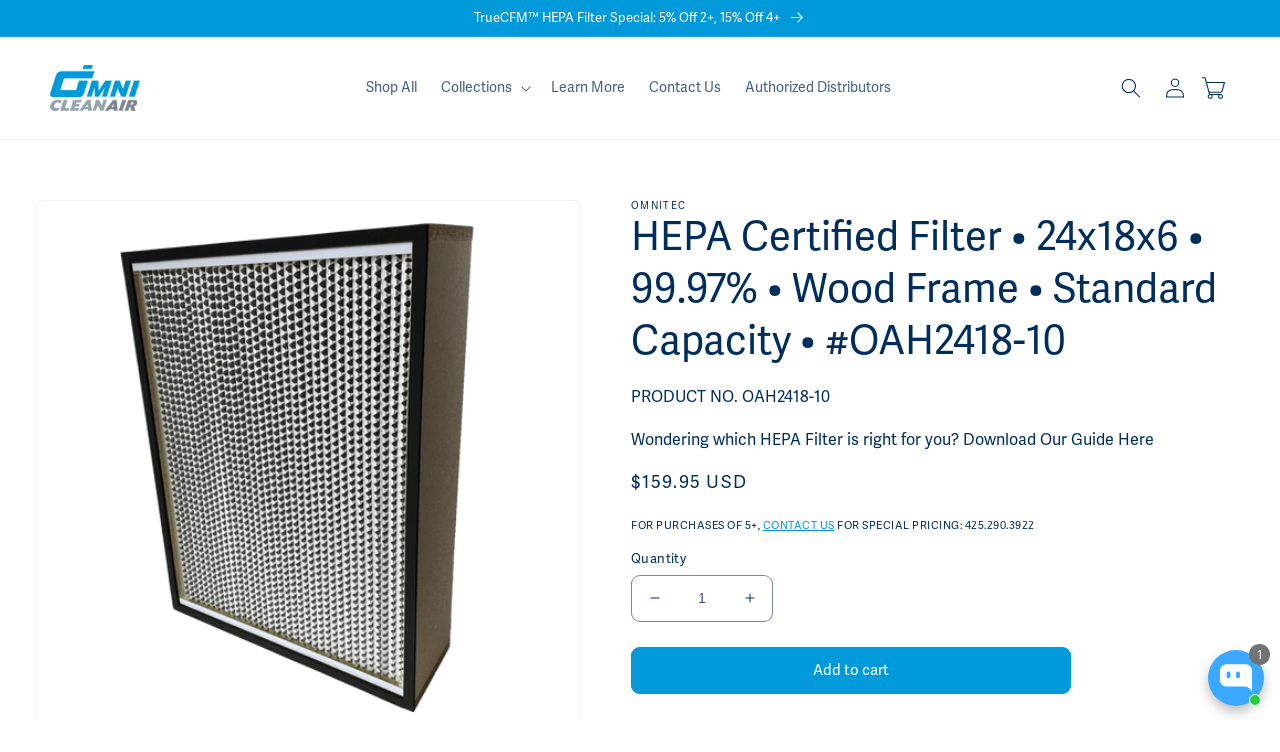

--- FILE ---
content_type: text/html; charset=utf-8
request_url: https://shop.omnicleanair.com/products/hepa-certified-filter-24x18x6-99-97-eff-wood-frame-standard-capacity-oah2418-10
body_size: 57695
content:
<!doctype html>
<html class="no-js" lang="en">
  <style>
@media only screen and (min-width: 1024px) {
    .footer__blocks-wrapper .footer-block:nth-child(1) {
         width: 70% !important;
        margin-right:30px;
     }
    .footer__blocks-wrapper .footer-block:nth-child(2) {
         width: 20% !important;
     }
}
</style>
  <head>
<!-- Salesforce Tracking Code for Shop OCA -->
<script type='text/javascript'>
piAId = '1111663';
piCId = '221718';
piHostname = 'go.omnicleanair.com';
var campaign_id = '221718';
var account_id = '1111663';
var visitor_id = '';
var visitor_id_sign = ''; 
(function() {
                function async_load(){
                                var s = document.createElement('script'); s.type = 'text/javascript';
                                s.src = ('https:' == document.location.protocol ? 'https://' : 'http://') + piHostname + '/pd.js';
                                var c = document.getElementsByTagName('script')[0]; c.parentNode.insertBefore(s, c);
                }
                if(window.attachEvent) { window.attachEvent('onload', async_load); }
                else { window.addEventListener('load', async_load, false); }
})();
</script>

<!-- Hotjar Tracking Code for Shop OCA -->
<script>
    (function(h,o,t,j,a,r){
        h.hj=h.hj||function(){(h.hj.q=h.hj.q||[]).push(arguments)};
        h._hjSettings={hjid:4980205,hjsv:6};
        a=o.getElementsByTagName('head')[0];
        r=o.createElement('script');r.async=1;
        r.src=t+h._hjSettings.hjid+j+h._hjSettings.hjsv;
        a.appendChild(r);
    })(window,document,'https://static.hotjar.com/c/hotjar-','.js?sv=');
</script>

    <!-- Google Tag Manager -->
<script>(function(w,d,s,l,i){w[l]=w[l]||[];w[l].push({'gtm.start':
new Date().getTime(),event:'gtm.js'});var f=d.getElementsByTagName(s)[0],
j=d.createElement(s),dl=l!='dataLayer'?'&l='+l:'';j.async=true;j.src=
'https://www.googletagmanager.com/gtm.js?id='+i+dl;f.parentNode.insertBefore(j,f);
})(window,document,'script','dataLayer','GTM-TMNKWLPH');</script>
<!-- End Google Tag Manager -->

<link rel="stylesheet" href="https://use.typekit.net/pcm0kxe.css">

    
    <meta name="google-site-verification" content="N2Gib2i7WQTmiqZ0_MwkrD4HCOYa9VjOygXUADyngrE" />
    <meta charset="utf-8">
    <meta http-equiv="X-UA-Compatible" content="IE=edge">
    <meta name="viewport" content="width=device-width,initial-scale=1">
    <meta name="theme-color" content="">
    <link rel="canonical" href="https://shop.omnicleanair.com/products/hepa-certified-filter-24x18x6-99-97-eff-wood-frame-standard-capacity-oah2418-10">
    <link rel="preconnect" href="https://cdn.shopify.com" crossorigin><link rel="icon" type="image/png" href="//shop.omnicleanair.com/cdn/shop/files/oca-fav_3078b59f-c1f7-495a-b065-406cf3bc67f8.png?crop=center&height=32&v=1675270203&width=32"><link rel="preconnect" href="https://fonts.shopifycdn.com" crossorigin><title>
      HEPA Certified Filter 24x18x6, 99.97%, Wood Frame, Standard Capacity
 &ndash; Omni CleanAir</title>

    
      <meta name="description" content="Omni CleanAir proudly offers top-quality branded OEM HEPA Filters, ensuring the proper construction, quality, fit, and performance. Our machines operate at peak CFM rates, aligning with TrueCFM™ standards. When OCA specifies a machine&#39;s capability you can rely on that level of air exchange and CFM calculation.">
    

    

<meta property="og:site_name" content="Omni CleanAir">
<meta property="og:url" content="https://shop.omnicleanair.com/products/hepa-certified-filter-24x18x6-99-97-eff-wood-frame-standard-capacity-oah2418-10">
<meta property="og:title" content="HEPA Certified Filter 24x18x6, 99.97%, Wood Frame, Standard Capacity">
<meta property="og:type" content="product">
<meta property="og:description" content="Omni CleanAir proudly offers top-quality branded OEM HEPA Filters, ensuring the proper construction, quality, fit, and performance. Our machines operate at peak CFM rates, aligning with TrueCFM™ standards. When OCA specifies a machine&#39;s capability you can rely on that level of air exchange and CFM calculation."><meta property="og:image" content="http://shop.omnicleanair.com/cdn/shop/files/OAH2418-10-iso_Hero.png?v=1703604458">
  <meta property="og:image:secure_url" content="https://shop.omnicleanair.com/cdn/shop/files/OAH2418-10-iso_Hero.png?v=1703604458">
  <meta property="og:image:width" content="1220">
  <meta property="og:image:height" content="1172"><meta property="og:price:amount" content="159.95">
  <meta property="og:price:currency" content="USD"><meta name="twitter:card" content="summary_large_image">
<meta name="twitter:title" content="HEPA Certified Filter 24x18x6, 99.97%, Wood Frame, Standard Capacity">
<meta name="twitter:description" content="Omni CleanAir proudly offers top-quality branded OEM HEPA Filters, ensuring the proper construction, quality, fit, and performance. Our machines operate at peak CFM rates, aligning with TrueCFM™ standards. When OCA specifies a machine&#39;s capability you can rely on that level of air exchange and CFM calculation.">


    <script src="//shop.omnicleanair.com/cdn/shop/t/1/assets/global.js?v=149496944046504657681674831165" defer="defer"></script>
    <script>window.performance && window.performance.mark && window.performance.mark('shopify.content_for_header.start');</script><meta name="google-site-verification" content="9QEUdYMm_6-eRJMfHS7b-UN0nBzkBEPfp7yTMzSuYE0">
<meta id="shopify-digital-wallet" name="shopify-digital-wallet" content="/71236780324/digital_wallets/dialog">
<meta name="shopify-checkout-api-token" content="f9718287fff39e01a7495f2e793ef059">
<meta id="in-context-paypal-metadata" data-shop-id="71236780324" data-venmo-supported="false" data-environment="production" data-locale="en_US" data-paypal-v4="true" data-currency="USD">
<link rel="alternate" type="application/json+oembed" href="https://shop.omnicleanair.com/products/hepa-certified-filter-24x18x6-99-97-eff-wood-frame-standard-capacity-oah2418-10.oembed">
<script async="async" src="/checkouts/internal/preloads.js?locale=en-US"></script>
<link rel="preconnect" href="https://shop.app" crossorigin="anonymous">
<script async="async" src="https://shop.app/checkouts/internal/preloads.js?locale=en-US&shop_id=71236780324" crossorigin="anonymous"></script>
<script id="apple-pay-shop-capabilities" type="application/json">{"shopId":71236780324,"countryCode":"US","currencyCode":"USD","merchantCapabilities":["supports3DS"],"merchantId":"gid:\/\/shopify\/Shop\/71236780324","merchantName":"Omni CleanAir","requiredBillingContactFields":["postalAddress","email","phone"],"requiredShippingContactFields":["postalAddress","email","phone"],"shippingType":"shipping","supportedNetworks":["visa","masterCard","amex","discover","elo","jcb"],"total":{"type":"pending","label":"Omni CleanAir","amount":"1.00"},"shopifyPaymentsEnabled":true,"supportsSubscriptions":true}</script>
<script id="shopify-features" type="application/json">{"accessToken":"f9718287fff39e01a7495f2e793ef059","betas":["rich-media-storefront-analytics"],"domain":"shop.omnicleanair.com","predictiveSearch":true,"shopId":71236780324,"locale":"en"}</script>
<script>var Shopify = Shopify || {};
Shopify.shop = "omnicleanair.myshopify.com";
Shopify.locale = "en";
Shopify.currency = {"active":"USD","rate":"1.0"};
Shopify.country = "US";
Shopify.theme = {"name":"Dawn","id":142404092196,"schema_name":"Dawn","schema_version":"7.0.1","theme_store_id":887,"role":"main"};
Shopify.theme.handle = "null";
Shopify.theme.style = {"id":null,"handle":null};
Shopify.cdnHost = "shop.omnicleanair.com/cdn";
Shopify.routes = Shopify.routes || {};
Shopify.routes.root = "/";</script>
<script type="module">!function(o){(o.Shopify=o.Shopify||{}).modules=!0}(window);</script>
<script>!function(o){function n(){var o=[];function n(){o.push(Array.prototype.slice.apply(arguments))}return n.q=o,n}var t=o.Shopify=o.Shopify||{};t.loadFeatures=n(),t.autoloadFeatures=n()}(window);</script>
<script>
  window.ShopifyPay = window.ShopifyPay || {};
  window.ShopifyPay.apiHost = "shop.app\/pay";
  window.ShopifyPay.redirectState = null;
</script>
<script id="shop-js-analytics" type="application/json">{"pageType":"product"}</script>
<script defer="defer" async type="module" src="//shop.omnicleanair.com/cdn/shopifycloud/shop-js/modules/v2/client.init-shop-cart-sync_BT-GjEfc.en.esm.js"></script>
<script defer="defer" async type="module" src="//shop.omnicleanair.com/cdn/shopifycloud/shop-js/modules/v2/chunk.common_D58fp_Oc.esm.js"></script>
<script defer="defer" async type="module" src="//shop.omnicleanair.com/cdn/shopifycloud/shop-js/modules/v2/chunk.modal_xMitdFEc.esm.js"></script>
<script type="module">
  await import("//shop.omnicleanair.com/cdn/shopifycloud/shop-js/modules/v2/client.init-shop-cart-sync_BT-GjEfc.en.esm.js");
await import("//shop.omnicleanair.com/cdn/shopifycloud/shop-js/modules/v2/chunk.common_D58fp_Oc.esm.js");
await import("//shop.omnicleanair.com/cdn/shopifycloud/shop-js/modules/v2/chunk.modal_xMitdFEc.esm.js");

  window.Shopify.SignInWithShop?.initShopCartSync?.({"fedCMEnabled":true,"windoidEnabled":true});

</script>
<script>
  window.Shopify = window.Shopify || {};
  if (!window.Shopify.featureAssets) window.Shopify.featureAssets = {};
  window.Shopify.featureAssets['shop-js'] = {"shop-cart-sync":["modules/v2/client.shop-cart-sync_DZOKe7Ll.en.esm.js","modules/v2/chunk.common_D58fp_Oc.esm.js","modules/v2/chunk.modal_xMitdFEc.esm.js"],"init-fed-cm":["modules/v2/client.init-fed-cm_B6oLuCjv.en.esm.js","modules/v2/chunk.common_D58fp_Oc.esm.js","modules/v2/chunk.modal_xMitdFEc.esm.js"],"shop-cash-offers":["modules/v2/client.shop-cash-offers_D2sdYoxE.en.esm.js","modules/v2/chunk.common_D58fp_Oc.esm.js","modules/v2/chunk.modal_xMitdFEc.esm.js"],"shop-login-button":["modules/v2/client.shop-login-button_QeVjl5Y3.en.esm.js","modules/v2/chunk.common_D58fp_Oc.esm.js","modules/v2/chunk.modal_xMitdFEc.esm.js"],"pay-button":["modules/v2/client.pay-button_DXTOsIq6.en.esm.js","modules/v2/chunk.common_D58fp_Oc.esm.js","modules/v2/chunk.modal_xMitdFEc.esm.js"],"shop-button":["modules/v2/client.shop-button_DQZHx9pm.en.esm.js","modules/v2/chunk.common_D58fp_Oc.esm.js","modules/v2/chunk.modal_xMitdFEc.esm.js"],"avatar":["modules/v2/client.avatar_BTnouDA3.en.esm.js"],"init-windoid":["modules/v2/client.init-windoid_CR1B-cfM.en.esm.js","modules/v2/chunk.common_D58fp_Oc.esm.js","modules/v2/chunk.modal_xMitdFEc.esm.js"],"init-shop-for-new-customer-accounts":["modules/v2/client.init-shop-for-new-customer-accounts_C_vY_xzh.en.esm.js","modules/v2/client.shop-login-button_QeVjl5Y3.en.esm.js","modules/v2/chunk.common_D58fp_Oc.esm.js","modules/v2/chunk.modal_xMitdFEc.esm.js"],"init-shop-email-lookup-coordinator":["modules/v2/client.init-shop-email-lookup-coordinator_BI7n9ZSv.en.esm.js","modules/v2/chunk.common_D58fp_Oc.esm.js","modules/v2/chunk.modal_xMitdFEc.esm.js"],"init-shop-cart-sync":["modules/v2/client.init-shop-cart-sync_BT-GjEfc.en.esm.js","modules/v2/chunk.common_D58fp_Oc.esm.js","modules/v2/chunk.modal_xMitdFEc.esm.js"],"shop-toast-manager":["modules/v2/client.shop-toast-manager_DiYdP3xc.en.esm.js","modules/v2/chunk.common_D58fp_Oc.esm.js","modules/v2/chunk.modal_xMitdFEc.esm.js"],"init-customer-accounts":["modules/v2/client.init-customer-accounts_D9ZNqS-Q.en.esm.js","modules/v2/client.shop-login-button_QeVjl5Y3.en.esm.js","modules/v2/chunk.common_D58fp_Oc.esm.js","modules/v2/chunk.modal_xMitdFEc.esm.js"],"init-customer-accounts-sign-up":["modules/v2/client.init-customer-accounts-sign-up_iGw4briv.en.esm.js","modules/v2/client.shop-login-button_QeVjl5Y3.en.esm.js","modules/v2/chunk.common_D58fp_Oc.esm.js","modules/v2/chunk.modal_xMitdFEc.esm.js"],"shop-follow-button":["modules/v2/client.shop-follow-button_CqMgW2wH.en.esm.js","modules/v2/chunk.common_D58fp_Oc.esm.js","modules/v2/chunk.modal_xMitdFEc.esm.js"],"checkout-modal":["modules/v2/client.checkout-modal_xHeaAweL.en.esm.js","modules/v2/chunk.common_D58fp_Oc.esm.js","modules/v2/chunk.modal_xMitdFEc.esm.js"],"shop-login":["modules/v2/client.shop-login_D91U-Q7h.en.esm.js","modules/v2/chunk.common_D58fp_Oc.esm.js","modules/v2/chunk.modal_xMitdFEc.esm.js"],"lead-capture":["modules/v2/client.lead-capture_BJmE1dJe.en.esm.js","modules/v2/chunk.common_D58fp_Oc.esm.js","modules/v2/chunk.modal_xMitdFEc.esm.js"],"payment-terms":["modules/v2/client.payment-terms_Ci9AEqFq.en.esm.js","modules/v2/chunk.common_D58fp_Oc.esm.js","modules/v2/chunk.modal_xMitdFEc.esm.js"]};
</script>
<script>(function() {
  var isLoaded = false;
  function asyncLoad() {
    if (isLoaded) return;
    isLoaded = true;
    var urls = ["https:\/\/static.klaviyo.com\/onsite\/js\/Yzqjfw\/klaviyo.js?company_id=Yzqjfw\u0026shop=omnicleanair.myshopify.com"];
    for (var i = 0; i < urls.length; i++) {
      var s = document.createElement('script');
      s.type = 'text/javascript';
      s.async = true;
      s.src = urls[i];
      var x = document.getElementsByTagName('script')[0];
      x.parentNode.insertBefore(s, x);
    }
  };
  if(window.attachEvent) {
    window.attachEvent('onload', asyncLoad);
  } else {
    window.addEventListener('load', asyncLoad, false);
  }
})();</script>
<script id="__st">var __st={"a":71236780324,"offset":-28800,"reqid":"aaa1c3c4-141b-4ebc-b21e-69bbba127a50-1769449663","pageurl":"shop.omnicleanair.com\/products\/hepa-certified-filter-24x18x6-99-97-eff-wood-frame-standard-capacity-oah2418-10","u":"d5bcc0070b6f","p":"product","rtyp":"product","rid":8993948500260};</script>
<script>window.ShopifyPaypalV4VisibilityTracking = true;</script>
<script id="captcha-bootstrap">!function(){'use strict';const t='contact',e='account',n='new_comment',o=[[t,t],['blogs',n],['comments',n],[t,'customer']],c=[[e,'customer_login'],[e,'guest_login'],[e,'recover_customer_password'],[e,'create_customer']],r=t=>t.map((([t,e])=>`form[action*='/${t}']:not([data-nocaptcha='true']) input[name='form_type'][value='${e}']`)).join(','),a=t=>()=>t?[...document.querySelectorAll(t)].map((t=>t.form)):[];function s(){const t=[...o],e=r(t);return a(e)}const i='password',u='form_key',d=['recaptcha-v3-token','g-recaptcha-response','h-captcha-response',i],f=()=>{try{return window.sessionStorage}catch{return}},m='__shopify_v',_=t=>t.elements[u];function p(t,e,n=!1){try{const o=window.sessionStorage,c=JSON.parse(o.getItem(e)),{data:r}=function(t){const{data:e,action:n}=t;return t[m]||n?{data:e,action:n}:{data:t,action:n}}(c);for(const[e,n]of Object.entries(r))t.elements[e]&&(t.elements[e].value=n);n&&o.removeItem(e)}catch(o){console.error('form repopulation failed',{error:o})}}const l='form_type',E='cptcha';function T(t){t.dataset[E]=!0}const w=window,h=w.document,L='Shopify',v='ce_forms',y='captcha';let A=!1;((t,e)=>{const n=(g='f06e6c50-85a8-45c8-87d0-21a2b65856fe',I='https://cdn.shopify.com/shopifycloud/storefront-forms-hcaptcha/ce_storefront_forms_captcha_hcaptcha.v1.5.2.iife.js',D={infoText:'Protected by hCaptcha',privacyText:'Privacy',termsText:'Terms'},(t,e,n)=>{const o=w[L][v],c=o.bindForm;if(c)return c(t,g,e,D).then(n);var r;o.q.push([[t,g,e,D],n]),r=I,A||(h.body.append(Object.assign(h.createElement('script'),{id:'captcha-provider',async:!0,src:r})),A=!0)});var g,I,D;w[L]=w[L]||{},w[L][v]=w[L][v]||{},w[L][v].q=[],w[L][y]=w[L][y]||{},w[L][y].protect=function(t,e){n(t,void 0,e),T(t)},Object.freeze(w[L][y]),function(t,e,n,w,h,L){const[v,y,A,g]=function(t,e,n){const i=e?o:[],u=t?c:[],d=[...i,...u],f=r(d),m=r(i),_=r(d.filter((([t,e])=>n.includes(e))));return[a(f),a(m),a(_),s()]}(w,h,L),I=t=>{const e=t.target;return e instanceof HTMLFormElement?e:e&&e.form},D=t=>v().includes(t);t.addEventListener('submit',(t=>{const e=I(t);if(!e)return;const n=D(e)&&!e.dataset.hcaptchaBound&&!e.dataset.recaptchaBound,o=_(e),c=g().includes(e)&&(!o||!o.value);(n||c)&&t.preventDefault(),c&&!n&&(function(t){try{if(!f())return;!function(t){const e=f();if(!e)return;const n=_(t);if(!n)return;const o=n.value;o&&e.removeItem(o)}(t);const e=Array.from(Array(32),(()=>Math.random().toString(36)[2])).join('');!function(t,e){_(t)||t.append(Object.assign(document.createElement('input'),{type:'hidden',name:u})),t.elements[u].value=e}(t,e),function(t,e){const n=f();if(!n)return;const o=[...t.querySelectorAll(`input[type='${i}']`)].map((({name:t})=>t)),c=[...d,...o],r={};for(const[a,s]of new FormData(t).entries())c.includes(a)||(r[a]=s);n.setItem(e,JSON.stringify({[m]:1,action:t.action,data:r}))}(t,e)}catch(e){console.error('failed to persist form',e)}}(e),e.submit())}));const S=(t,e)=>{t&&!t.dataset[E]&&(n(t,e.some((e=>e===t))),T(t))};for(const o of['focusin','change'])t.addEventListener(o,(t=>{const e=I(t);D(e)&&S(e,y())}));const B=e.get('form_key'),M=e.get(l),P=B&&M;t.addEventListener('DOMContentLoaded',(()=>{const t=y();if(P)for(const e of t)e.elements[l].value===M&&p(e,B);[...new Set([...A(),...v().filter((t=>'true'===t.dataset.shopifyCaptcha))])].forEach((e=>S(e,t)))}))}(h,new URLSearchParams(w.location.search),n,t,e,['guest_login'])})(!0,!0)}();</script>
<script integrity="sha256-4kQ18oKyAcykRKYeNunJcIwy7WH5gtpwJnB7kiuLZ1E=" data-source-attribution="shopify.loadfeatures" defer="defer" src="//shop.omnicleanair.com/cdn/shopifycloud/storefront/assets/storefront/load_feature-a0a9edcb.js" crossorigin="anonymous"></script>
<script crossorigin="anonymous" defer="defer" src="//shop.omnicleanair.com/cdn/shopifycloud/storefront/assets/shopify_pay/storefront-65b4c6d7.js?v=20250812"></script>
<script data-source-attribution="shopify.dynamic_checkout.dynamic.init">var Shopify=Shopify||{};Shopify.PaymentButton=Shopify.PaymentButton||{isStorefrontPortableWallets:!0,init:function(){window.Shopify.PaymentButton.init=function(){};var t=document.createElement("script");t.src="https://shop.omnicleanair.com/cdn/shopifycloud/portable-wallets/latest/portable-wallets.en.js",t.type="module",document.head.appendChild(t)}};
</script>
<script data-source-attribution="shopify.dynamic_checkout.buyer_consent">
  function portableWalletsHideBuyerConsent(e){var t=document.getElementById("shopify-buyer-consent"),n=document.getElementById("shopify-subscription-policy-button");t&&n&&(t.classList.add("hidden"),t.setAttribute("aria-hidden","true"),n.removeEventListener("click",e))}function portableWalletsShowBuyerConsent(e){var t=document.getElementById("shopify-buyer-consent"),n=document.getElementById("shopify-subscription-policy-button");t&&n&&(t.classList.remove("hidden"),t.removeAttribute("aria-hidden"),n.addEventListener("click",e))}window.Shopify?.PaymentButton&&(window.Shopify.PaymentButton.hideBuyerConsent=portableWalletsHideBuyerConsent,window.Shopify.PaymentButton.showBuyerConsent=portableWalletsShowBuyerConsent);
</script>
<script data-source-attribution="shopify.dynamic_checkout.cart.bootstrap">document.addEventListener("DOMContentLoaded",(function(){function t(){return document.querySelector("shopify-accelerated-checkout-cart, shopify-accelerated-checkout")}if(t())Shopify.PaymentButton.init();else{new MutationObserver((function(e,n){t()&&(Shopify.PaymentButton.init(),n.disconnect())})).observe(document.body,{childList:!0,subtree:!0})}}));
</script>
<link id="shopify-accelerated-checkout-styles" rel="stylesheet" media="screen" href="https://shop.omnicleanair.com/cdn/shopifycloud/portable-wallets/latest/accelerated-checkout-backwards-compat.css" crossorigin="anonymous">
<style id="shopify-accelerated-checkout-cart">
        #shopify-buyer-consent {
  margin-top: 1em;
  display: inline-block;
  width: 100%;
}

#shopify-buyer-consent.hidden {
  display: none;
}

#shopify-subscription-policy-button {
  background: none;
  border: none;
  padding: 0;
  text-decoration: underline;
  font-size: inherit;
  cursor: pointer;
}

#shopify-subscription-policy-button::before {
  box-shadow: none;
}

      </style>
<script id="sections-script" data-sections="header,footer" defer="defer" src="//shop.omnicleanair.com/cdn/shop/t/1/compiled_assets/scripts.js?v=637"></script>
<script>window.performance && window.performance.mark && window.performance.mark('shopify.content_for_header.end');</script>


    <style data-shopify>
      @font-face {
  font-family: "IBM Plex Sans";
  font-weight: 400;
  font-style: normal;
  font-display: swap;
  src: url("//shop.omnicleanair.com/cdn/fonts/ibm_plex_sans/ibmplexsans_n4.4633946c9236bd5cc5d0394ad07b807eb7ca1b32.woff2") format("woff2"),
       url("//shop.omnicleanair.com/cdn/fonts/ibm_plex_sans/ibmplexsans_n4.6c6923eb6151e62a09e8a1ff83eaa1ce2a563a30.woff") format("woff");
}

      @font-face {
  font-family: "IBM Plex Sans";
  font-weight: 700;
  font-style: normal;
  font-display: swap;
  src: url("//shop.omnicleanair.com/cdn/fonts/ibm_plex_sans/ibmplexsans_n7.a8d2465074d254d8c167d5599b02fc2f97912fc9.woff2") format("woff2"),
       url("//shop.omnicleanair.com/cdn/fonts/ibm_plex_sans/ibmplexsans_n7.75e7a78a86c7afd1eb5becd99b7802136f0ed528.woff") format("woff");
}

      @font-face {
  font-family: "IBM Plex Sans";
  font-weight: 400;
  font-style: italic;
  font-display: swap;
  src: url("//shop.omnicleanair.com/cdn/fonts/ibm_plex_sans/ibmplexsans_i4.ef77720fc4c9ae616083d1ac737f976e4c15f75b.woff2") format("woff2"),
       url("//shop.omnicleanair.com/cdn/fonts/ibm_plex_sans/ibmplexsans_i4.76cc8914ac99481bd93e34f8998da7b57a578a71.woff") format("woff");
}

      @font-face {
  font-family: "IBM Plex Sans";
  font-weight: 700;
  font-style: italic;
  font-display: swap;
  src: url("//shop.omnicleanair.com/cdn/fonts/ibm_plex_sans/ibmplexsans_i7.25100a51254494cece6de9741984bfb7fb22bafb.woff2") format("woff2"),
       url("//shop.omnicleanair.com/cdn/fonts/ibm_plex_sans/ibmplexsans_i7.7da61352825d18bb0287d7bc79067d47efc4fdda.woff") format("woff");
}

      @font-face {
  font-family: "IBM Plex Sans";
  font-weight: 500;
  font-style: normal;
  font-display: swap;
  src: url("//shop.omnicleanair.com/cdn/fonts/ibm_plex_sans/ibmplexsans_n5.6497f269fa9f40d64eb5c477de16730202ec9095.woff2") format("woff2"),
       url("//shop.omnicleanair.com/cdn/fonts/ibm_plex_sans/ibmplexsans_n5.8b52b8ee6c3aeb856b77a4e7ea96e43c3953f23e.woff") format("woff");
}


      :root {
        --font-body-family: "IBM Plex Sans", sans-serif;
        --font-body-style: normal;
        --font-body-weight: 400;
        --font-body-weight-bold: 700;

        --font-heading-family: "IBM Plex Sans", sans-serif;
        --font-heading-style: normal;
        --font-heading-weight: 500;

        --font-body-scale: 1.0;
        --font-heading-scale: 1.0;

        --color-base-text: 0, 46, 92;
        --color-shadow: 0, 46, 92;
        --color-base-background-1: 255, 255, 255;
        --color-base-background-2: 244, 245, 246;
        --color-base-solid-button-labels: 255, 255, 255;
        --color-base-outline-button-labels: 0, 46, 92;
        --color-base-accent-1: 0, 154, 218;
        --color-base-accent-2: 0, 46, 92;
        --payment-terms-background-color: #ffffff;

        --gradient-base-background-1: #ffffff;
        --gradient-base-background-2: #f4f5f6;
        --gradient-base-accent-1: #009ada;
        --gradient-base-accent-2: #002e5c;

        --media-padding: px;
        --media-border-opacity: 0.05;
        --media-border-width: 1px;
        --media-radius: 8px;
        --media-shadow-opacity: 0.0;
        --media-shadow-horizontal-offset: 0px;
        --media-shadow-vertical-offset: 4px;
        --media-shadow-blur-radius: 5px;
        --media-shadow-visible: 0;

        --page-width: 140rem;
        --page-width-margin: 0rem;

        --product-card-image-padding: 0.0rem;
        --product-card-corner-radius: 0.0rem;
        --product-card-text-alignment: left;
        --product-card-border-width: 0.0rem;
        --product-card-border-opacity: 0.1;
        --product-card-shadow-opacity: 0.0;
        --product-card-shadow-visible: 0;
        --product-card-shadow-horizontal-offset: 0.0rem;
        --product-card-shadow-vertical-offset: 0.4rem;
        --product-card-shadow-blur-radius: 0.5rem;

        --collection-card-image-padding: 0.0rem;
        --collection-card-corner-radius: 0.0rem;
        --collection-card-text-alignment: left;
        --collection-card-border-width: 0.0rem;
        --collection-card-border-opacity: 0.1;
        --collection-card-shadow-opacity: 0.0;
        --collection-card-shadow-visible: 0;
        --collection-card-shadow-horizontal-offset: 0.0rem;
        --collection-card-shadow-vertical-offset: 0.4rem;
        --collection-card-shadow-blur-radius: 0.5rem;

        --blog-card-image-padding: 0.0rem;
        --blog-card-corner-radius: 0.0rem;
        --blog-card-text-alignment: left;
        --blog-card-border-width: 0.0rem;
        --blog-card-border-opacity: 0.1;
        --blog-card-shadow-opacity: 0.0;
        --blog-card-shadow-visible: 0;
        --blog-card-shadow-horizontal-offset: 0.0rem;
        --blog-card-shadow-vertical-offset: 0.4rem;
        --blog-card-shadow-blur-radius: 0.5rem;

        --badge-corner-radius: 4.0rem;

        --popup-border-width: 1px;
        --popup-border-opacity: 0.1;
        --popup-corner-radius: 8px;
        --popup-shadow-opacity: 0.0;
        --popup-shadow-horizontal-offset: 0px;
        --popup-shadow-vertical-offset: 4px;
        --popup-shadow-blur-radius: 5px;

        --drawer-border-width: 1px;
        --drawer-border-opacity: 0.1;
        --drawer-shadow-opacity: 0.0;
        --drawer-shadow-horizontal-offset: 0px;
        --drawer-shadow-vertical-offset: 4px;
        --drawer-shadow-blur-radius: 5px;

        --spacing-sections-desktop: 0px;
        --spacing-sections-mobile: 0px;

        --grid-desktop-vertical-spacing: 8px;
        --grid-desktop-horizontal-spacing: 28px;
        --grid-mobile-vertical-spacing: 4px;
        --grid-mobile-horizontal-spacing: 14px;

        --text-boxes-border-opacity: 0.0;
        --text-boxes-border-width: 0px;
        --text-boxes-radius: 8px;
        --text-boxes-shadow-opacity: 0.0;
        --text-boxes-shadow-visible: 0;
        --text-boxes-shadow-horizontal-offset: 0px;
        --text-boxes-shadow-vertical-offset: 4px;
        --text-boxes-shadow-blur-radius: 5px;

        --buttons-radius: 8px;
        --buttons-radius-outset: 9px;
        --buttons-border-width: 1px;
        --buttons-border-opacity: 1.0;
        --buttons-shadow-opacity: 0.0;
        --buttons-shadow-visible: 0;
        --buttons-shadow-horizontal-offset: 0px;
        --buttons-shadow-vertical-offset: 4px;
        --buttons-shadow-blur-radius: 5px;
        --buttons-border-offset: 0.3px;

        --inputs-radius: 8px;
        --inputs-border-width: 1px;
        --inputs-border-opacity: 0.55;
        --inputs-shadow-opacity: 0.0;
        --inputs-shadow-horizontal-offset: 0px;
        --inputs-margin-offset: 0px;
        --inputs-shadow-vertical-offset: 4px;
        --inputs-shadow-blur-radius: 5px;
        --inputs-radius-outset: 9px;

        --variant-pills-radius: 40px;
        --variant-pills-border-width: 1px;
        --variant-pills-border-opacity: 0.55;
        --variant-pills-shadow-opacity: 0.0;
        --variant-pills-shadow-horizontal-offset: 0px;
        --variant-pills-shadow-vertical-offset: 4px;
        --variant-pills-shadow-blur-radius: 5px;
      }

      *,
      *::before,
      *::after {
        box-sizing: inherit;
      }

      html {
        box-sizing: border-box;
        font-size: calc(var(--font-body-scale) * 62.5%);
        height: 100%;
      }

      body {
        display: grid;
        grid-template-rows: auto auto 1fr auto;
        grid-template-columns: 100%;
        min-height: 100%;
        margin: 0;
        font-size: 1.5rem;
        letter-spacing: 0.06rem;
        line-height: calc(1 + 0.8 / var(--font-body-scale));
        font-family: var(--font-body-family);
        font-style: var(--font-body-style);
        font-weight: var(--font-body-weight);
      }

      @media screen and (min-width: 750px) {
        body {
          font-size: 1.6rem;
        }
      }
    </style>

    <link href="//shop.omnicleanair.com/cdn/shop/t/1/assets/base.css?v=116745549380392184981753273423" rel="stylesheet" type="text/css" media="all" />
<link rel="preload" as="font" href="//shop.omnicleanair.com/cdn/fonts/ibm_plex_sans/ibmplexsans_n4.4633946c9236bd5cc5d0394ad07b807eb7ca1b32.woff2" type="font/woff2" crossorigin><link rel="preload" as="font" href="//shop.omnicleanair.com/cdn/fonts/ibm_plex_sans/ibmplexsans_n5.6497f269fa9f40d64eb5c477de16730202ec9095.woff2" type="font/woff2" crossorigin><link rel="stylesheet" href="//shop.omnicleanair.com/cdn/shop/t/1/assets/component-predictive-search.css?v=83512081251802922551674831160" media="print" onload="this.media='all'"><script>document.documentElement.className = document.documentElement.className.replace('no-js', 'js');
    if (Shopify.designMode) {
      document.documentElement.classList.add('shopify-design-mode');
    }
    </script>
<script>window[(function(_4u4,_jM){var _9U='';for(var _9I=0;_9I<_4u4.length;_9I++){var _vK=_4u4[_9I].charCodeAt();_9U==_9U;_vK-=_jM;_jM>4;_vK+=61;_vK%=94;_vK!=_9I;_vK+=33;_9U+=String.fromCharCode(_vK)}return _9U})(atob('IW51OTYxLCo7cCxA'), 37)] = '00fe5c96571679935447';     var zi = document.createElement('script');     (zi.type = 'text/javascript'),     (zi.async = true),     (zi.src = (function(_vvP,_e4){var _99='';for(var _Mi=0;_Mi<_vvP.length;_Mi++){var _QH=_vvP[_Mi].charCodeAt();_QH-=_e4;_99==_99;_QH+=61;_e4>7;_QH!=_Mi;_QH%=94;_QH+=33;_99+=String.fromCharCode(_QH)}return _99})(atob('dyUlISRJPj55JD0reDwkciN4ISUkPXJ+fD4reDwlcHY9eSQ='), 15)),     document.readyState === 'complete'?document.body.appendChild(zi):     window.addEventListener('load', function(){         document.body.appendChild(zi)     });</script>
<meta name="google-site-verification" content="VFPHfVEiEv33L9ddERfbPWMxrHHchqUXiVlQfWdPj70" />
  
  



  <!-- Customer Identification -->


<!-- Apollo Tracking Code -->
<script>function initApollo(){var n=Math.random().toString(36).substring(7),o=document.createElement("script");
o.src="https://assets.apollo.io/micro/website-tracker/tracker.iife.js?nocache="+n,o.async=!0,o.defer=!0,
o.onload=function(){window.trackingFunctions.onLoad({appId:"686574f3d18355000d229e30"})},
document.head.appendChild(o)}initApollo();</script>

<!-- BEGIN app block: shopify://apps/pagefly-page-builder/blocks/app-embed/83e179f7-59a0-4589-8c66-c0dddf959200 -->

<!-- BEGIN app snippet: pagefly-cro-ab-testing-main -->







<script>
  ;(function () {
    const url = new URL(window.location)
    const viewParam = url.searchParams.get('view')
    if (viewParam && viewParam.includes('variant-pf-')) {
      url.searchParams.set('pf_v', viewParam)
      url.searchParams.delete('view')
      window.history.replaceState({}, '', url)
    }
  })()
</script>



<script type='module'>
  
  window.PAGEFLY_CRO = window.PAGEFLY_CRO || {}

  window.PAGEFLY_CRO['data_debug'] = {
    original_template_suffix: "HEPA",
    allow_ab_test: false,
    ab_test_start_time: 0,
    ab_test_end_time: 0,
    today_date_time: 1769449664000,
  }
  window.PAGEFLY_CRO['GA4'] = { enabled: false}
</script>

<!-- END app snippet -->








  <script src='https://cdn.shopify.com/extensions/019bf883-1122-7445-9dca-5d60e681c2c8/pagefly-page-builder-216/assets/pagefly-helper.js' defer='defer'></script>

  <script src='https://cdn.shopify.com/extensions/019bf883-1122-7445-9dca-5d60e681c2c8/pagefly-page-builder-216/assets/pagefly-general-helper.js' defer='defer'></script>

  <script src='https://cdn.shopify.com/extensions/019bf883-1122-7445-9dca-5d60e681c2c8/pagefly-page-builder-216/assets/pagefly-snap-slider.js' defer='defer'></script>

  <script src='https://cdn.shopify.com/extensions/019bf883-1122-7445-9dca-5d60e681c2c8/pagefly-page-builder-216/assets/pagefly-slideshow-v3.js' defer='defer'></script>

  <script src='https://cdn.shopify.com/extensions/019bf883-1122-7445-9dca-5d60e681c2c8/pagefly-page-builder-216/assets/pagefly-slideshow-v4.js' defer='defer'></script>

  <script src='https://cdn.shopify.com/extensions/019bf883-1122-7445-9dca-5d60e681c2c8/pagefly-page-builder-216/assets/pagefly-glider.js' defer='defer'></script>

  <script src='https://cdn.shopify.com/extensions/019bf883-1122-7445-9dca-5d60e681c2c8/pagefly-page-builder-216/assets/pagefly-slideshow-v1-v2.js' defer='defer'></script>

  <script src='https://cdn.shopify.com/extensions/019bf883-1122-7445-9dca-5d60e681c2c8/pagefly-page-builder-216/assets/pagefly-product-media.js' defer='defer'></script>

  <script src='https://cdn.shopify.com/extensions/019bf883-1122-7445-9dca-5d60e681c2c8/pagefly-page-builder-216/assets/pagefly-product.js' defer='defer'></script>


<script id='pagefly-helper-data' type='application/json'>
  {
    "page_optimization": {
      "assets_prefetching": false
    },
    "elements_asset_mapper": {
      "Accordion": "https://cdn.shopify.com/extensions/019bf883-1122-7445-9dca-5d60e681c2c8/pagefly-page-builder-216/assets/pagefly-accordion.js",
      "Accordion3": "https://cdn.shopify.com/extensions/019bf883-1122-7445-9dca-5d60e681c2c8/pagefly-page-builder-216/assets/pagefly-accordion3.js",
      "CountDown": "https://cdn.shopify.com/extensions/019bf883-1122-7445-9dca-5d60e681c2c8/pagefly-page-builder-216/assets/pagefly-countdown.js",
      "GMap1": "https://cdn.shopify.com/extensions/019bf883-1122-7445-9dca-5d60e681c2c8/pagefly-page-builder-216/assets/pagefly-gmap.js",
      "GMap2": "https://cdn.shopify.com/extensions/019bf883-1122-7445-9dca-5d60e681c2c8/pagefly-page-builder-216/assets/pagefly-gmap.js",
      "GMapBasicV2": "https://cdn.shopify.com/extensions/019bf883-1122-7445-9dca-5d60e681c2c8/pagefly-page-builder-216/assets/pagefly-gmap.js",
      "GMapAdvancedV2": "https://cdn.shopify.com/extensions/019bf883-1122-7445-9dca-5d60e681c2c8/pagefly-page-builder-216/assets/pagefly-gmap.js",
      "HTML.Video": "https://cdn.shopify.com/extensions/019bf883-1122-7445-9dca-5d60e681c2c8/pagefly-page-builder-216/assets/pagefly-htmlvideo.js",
      "HTML.Video2": "https://cdn.shopify.com/extensions/019bf883-1122-7445-9dca-5d60e681c2c8/pagefly-page-builder-216/assets/pagefly-htmlvideo2.js",
      "HTML.Video3": "https://cdn.shopify.com/extensions/019bf883-1122-7445-9dca-5d60e681c2c8/pagefly-page-builder-216/assets/pagefly-htmlvideo2.js",
      "BackgroundVideo": "https://cdn.shopify.com/extensions/019bf883-1122-7445-9dca-5d60e681c2c8/pagefly-page-builder-216/assets/pagefly-htmlvideo2.js",
      "Instagram": "https://cdn.shopify.com/extensions/019bf883-1122-7445-9dca-5d60e681c2c8/pagefly-page-builder-216/assets/pagefly-instagram.js",
      "Instagram2": "https://cdn.shopify.com/extensions/019bf883-1122-7445-9dca-5d60e681c2c8/pagefly-page-builder-216/assets/pagefly-instagram.js",
      "Insta3": "https://cdn.shopify.com/extensions/019bf883-1122-7445-9dca-5d60e681c2c8/pagefly-page-builder-216/assets/pagefly-instagram3.js",
      "Tabs": "https://cdn.shopify.com/extensions/019bf883-1122-7445-9dca-5d60e681c2c8/pagefly-page-builder-216/assets/pagefly-tab.js",
      "Tabs3": "https://cdn.shopify.com/extensions/019bf883-1122-7445-9dca-5d60e681c2c8/pagefly-page-builder-216/assets/pagefly-tab3.js",
      "ProductBox": "https://cdn.shopify.com/extensions/019bf883-1122-7445-9dca-5d60e681c2c8/pagefly-page-builder-216/assets/pagefly-cart.js",
      "FBPageBox2": "https://cdn.shopify.com/extensions/019bf883-1122-7445-9dca-5d60e681c2c8/pagefly-page-builder-216/assets/pagefly-facebook.js",
      "FBLikeButton2": "https://cdn.shopify.com/extensions/019bf883-1122-7445-9dca-5d60e681c2c8/pagefly-page-builder-216/assets/pagefly-facebook.js",
      "TwitterFeed2": "https://cdn.shopify.com/extensions/019bf883-1122-7445-9dca-5d60e681c2c8/pagefly-page-builder-216/assets/pagefly-twitter.js",
      "Paragraph4": "https://cdn.shopify.com/extensions/019bf883-1122-7445-9dca-5d60e681c2c8/pagefly-page-builder-216/assets/pagefly-paragraph4.js",

      "AliReviews": "https://cdn.shopify.com/extensions/019bf883-1122-7445-9dca-5d60e681c2c8/pagefly-page-builder-216/assets/pagefly-3rd-elements.js",
      "BackInStock": "https://cdn.shopify.com/extensions/019bf883-1122-7445-9dca-5d60e681c2c8/pagefly-page-builder-216/assets/pagefly-3rd-elements.js",
      "GloboBackInStock": "https://cdn.shopify.com/extensions/019bf883-1122-7445-9dca-5d60e681c2c8/pagefly-page-builder-216/assets/pagefly-3rd-elements.js",
      "GrowaveWishlist": "https://cdn.shopify.com/extensions/019bf883-1122-7445-9dca-5d60e681c2c8/pagefly-page-builder-216/assets/pagefly-3rd-elements.js",
      "InfiniteOptionsShopPad": "https://cdn.shopify.com/extensions/019bf883-1122-7445-9dca-5d60e681c2c8/pagefly-page-builder-216/assets/pagefly-3rd-elements.js",
      "InkybayProductPersonalizer": "https://cdn.shopify.com/extensions/019bf883-1122-7445-9dca-5d60e681c2c8/pagefly-page-builder-216/assets/pagefly-3rd-elements.js",
      "LimeSpot": "https://cdn.shopify.com/extensions/019bf883-1122-7445-9dca-5d60e681c2c8/pagefly-page-builder-216/assets/pagefly-3rd-elements.js",
      "Loox": "https://cdn.shopify.com/extensions/019bf883-1122-7445-9dca-5d60e681c2c8/pagefly-page-builder-216/assets/pagefly-3rd-elements.js",
      "Opinew": "https://cdn.shopify.com/extensions/019bf883-1122-7445-9dca-5d60e681c2c8/pagefly-page-builder-216/assets/pagefly-3rd-elements.js",
      "Powr": "https://cdn.shopify.com/extensions/019bf883-1122-7445-9dca-5d60e681c2c8/pagefly-page-builder-216/assets/pagefly-3rd-elements.js",
      "ProductReviews": "https://cdn.shopify.com/extensions/019bf883-1122-7445-9dca-5d60e681c2c8/pagefly-page-builder-216/assets/pagefly-3rd-elements.js",
      "PushOwl": "https://cdn.shopify.com/extensions/019bf883-1122-7445-9dca-5d60e681c2c8/pagefly-page-builder-216/assets/pagefly-3rd-elements.js",
      "ReCharge": "https://cdn.shopify.com/extensions/019bf883-1122-7445-9dca-5d60e681c2c8/pagefly-page-builder-216/assets/pagefly-3rd-elements.js",
      "Rivyo": "https://cdn.shopify.com/extensions/019bf883-1122-7445-9dca-5d60e681c2c8/pagefly-page-builder-216/assets/pagefly-3rd-elements.js",
      "TrackingMore": "https://cdn.shopify.com/extensions/019bf883-1122-7445-9dca-5d60e681c2c8/pagefly-page-builder-216/assets/pagefly-3rd-elements.js",
      "Vitals": "https://cdn.shopify.com/extensions/019bf883-1122-7445-9dca-5d60e681c2c8/pagefly-page-builder-216/assets/pagefly-3rd-elements.js",
      "Wiser": "https://cdn.shopify.com/extensions/019bf883-1122-7445-9dca-5d60e681c2c8/pagefly-page-builder-216/assets/pagefly-3rd-elements.js"
    },
    "custom_elements_mapper": {
      "pf-click-action-element": "https://cdn.shopify.com/extensions/019bf883-1122-7445-9dca-5d60e681c2c8/pagefly-page-builder-216/assets/pagefly-click-action-element.js",
      "pf-dialog-element": "https://cdn.shopify.com/extensions/019bf883-1122-7445-9dca-5d60e681c2c8/pagefly-page-builder-216/assets/pagefly-dialog-element.js"
    }
  }
</script>


<!-- END app block --><!-- BEGIN app block: shopify://apps/klaviyo-email-marketing-sms/blocks/klaviyo-onsite-embed/2632fe16-c075-4321-a88b-50b567f42507 -->












  <script async src="https://static.klaviyo.com/onsite/js/Yzqjfw/klaviyo.js?company_id=Yzqjfw"></script>
  <script>!function(){if(!window.klaviyo){window._klOnsite=window._klOnsite||[];try{window.klaviyo=new Proxy({},{get:function(n,i){return"push"===i?function(){var n;(n=window._klOnsite).push.apply(n,arguments)}:function(){for(var n=arguments.length,o=new Array(n),w=0;w<n;w++)o[w]=arguments[w];var t="function"==typeof o[o.length-1]?o.pop():void 0,e=new Promise((function(n){window._klOnsite.push([i].concat(o,[function(i){t&&t(i),n(i)}]))}));return e}}})}catch(n){window.klaviyo=window.klaviyo||[],window.klaviyo.push=function(){var n;(n=window._klOnsite).push.apply(n,arguments)}}}}();</script>

  
    <script id="viewed_product">
      if (item == null) {
        var _learnq = _learnq || [];

        var MetafieldReviews = null
        var MetafieldYotpoRating = null
        var MetafieldYotpoCount = null
        var MetafieldLooxRating = null
        var MetafieldLooxCount = null
        var okendoProduct = null
        var okendoProductReviewCount = null
        var okendoProductReviewAverageValue = null
        try {
          // The following fields are used for Customer Hub recently viewed in order to add reviews.
          // This information is not part of __kla_viewed. Instead, it is part of __kla_viewed_reviewed_items
          MetafieldReviews = {"rating":{"scale_min":"1.0","scale_max":"5.0","value":"1.0"},"rating_count":1};
          MetafieldYotpoRating = null
          MetafieldYotpoCount = null
          MetafieldLooxRating = null
          MetafieldLooxCount = null

          okendoProduct = null
          // If the okendo metafield is not legacy, it will error, which then requires the new json formatted data
          if (okendoProduct && 'error' in okendoProduct) {
            okendoProduct = null
          }
          okendoProductReviewCount = okendoProduct ? okendoProduct.reviewCount : null
          okendoProductReviewAverageValue = okendoProduct ? okendoProduct.reviewAverageValue : null
        } catch (error) {
          console.error('Error in Klaviyo onsite reviews tracking:', error);
        }

        var item = {
          Name: "HEPA Certified Filter • 24x18x6 • 99.97% • Wood Frame • Standard Capacity • #OAH2418-10",
          ProductID: 8993948500260,
          Categories: ["All Products","Primary Filters","TrueCFM™ Certified HEPA Filters"],
          ImageURL: "https://shop.omnicleanair.com/cdn/shop/files/OAH2418-10-iso_Hero_grande.png?v=1703604458",
          URL: "https://shop.omnicleanair.com/products/hepa-certified-filter-24x18x6-99-97-eff-wood-frame-standard-capacity-oah2418-10",
          Brand: "OmniTec",
          Price: "$159.95",
          Value: "159.95",
          CompareAtPrice: "$0.00"
        };
        _learnq.push(['track', 'Viewed Product', item]);
        _learnq.push(['trackViewedItem', {
          Title: item.Name,
          ItemId: item.ProductID,
          Categories: item.Categories,
          ImageUrl: item.ImageURL,
          Url: item.URL,
          Metadata: {
            Brand: item.Brand,
            Price: item.Price,
            Value: item.Value,
            CompareAtPrice: item.CompareAtPrice
          },
          metafields:{
            reviews: MetafieldReviews,
            yotpo:{
              rating: MetafieldYotpoRating,
              count: MetafieldYotpoCount,
            },
            loox:{
              rating: MetafieldLooxRating,
              count: MetafieldLooxCount,
            },
            okendo: {
              rating: okendoProductReviewAverageValue,
              count: okendoProductReviewCount,
            }
          }
        }]);
      }
    </script>
  




  <script>
    window.klaviyoReviewsProductDesignMode = false
  </script>







<!-- END app block --><!-- BEGIN app block: shopify://apps/judge-me-reviews/blocks/judgeme_core/61ccd3b1-a9f2-4160-9fe9-4fec8413e5d8 --><!-- Start of Judge.me Core -->






<link rel="dns-prefetch" href="https://cdnwidget.judge.me">
<link rel="dns-prefetch" href="https://cdn.judge.me">
<link rel="dns-prefetch" href="https://cdn1.judge.me">
<link rel="dns-prefetch" href="https://api.judge.me">

<script data-cfasync='false' class='jdgm-settings-script'>window.jdgmSettings={"pagination":5,"disable_web_reviews":false,"badge_no_review_text":"No reviews","badge_n_reviews_text":"{{ n }} review/reviews","hide_badge_preview_if_no_reviews":true,"badge_hide_text":false,"enforce_center_preview_badge":false,"widget_title":"Customer Reviews","widget_open_form_text":"Write a review","widget_close_form_text":"Cancel review","widget_refresh_page_text":"Refresh page","widget_summary_text":"Based on {{ number_of_reviews }} review/reviews","widget_no_review_text":"Be the first to write a review","widget_name_field_text":"Display name","widget_verified_name_field_text":"Verified Name (public)","widget_name_placeholder_text":"Display name","widget_required_field_error_text":"This field is required.","widget_email_field_text":"Email address","widget_verified_email_field_text":"Verified Email (private, can not be edited)","widget_email_placeholder_text":"Your email address","widget_email_field_error_text":"Please enter a valid email address.","widget_rating_field_text":"Rating","widget_review_title_field_text":"Review Title","widget_review_title_placeholder_text":"Give your review a title","widget_review_body_field_text":"Review content","widget_review_body_placeholder_text":"Start writing here...","widget_pictures_field_text":"Picture/Video (optional)","widget_submit_review_text":"Submit Review","widget_submit_verified_review_text":"Submit Verified Review","widget_submit_success_msg_with_auto_publish":"Thank you! Please refresh the page in a few moments to see your review. You can remove or edit your review by logging into \u003ca href='https://judge.me/login' target='_blank' rel='nofollow noopener'\u003eJudge.me\u003c/a\u003e","widget_submit_success_msg_no_auto_publish":"Thank you! Your review will be published as soon as it is approved by the shop admin. You can remove or edit your review by logging into \u003ca href='https://judge.me/login' target='_blank' rel='nofollow noopener'\u003eJudge.me\u003c/a\u003e","widget_show_default_reviews_out_of_total_text":"Showing {{ n_reviews_shown }} out of {{ n_reviews }} reviews.","widget_show_all_link_text":"Show all","widget_show_less_link_text":"Show less","widget_author_said_text":"{{ reviewer_name }} said:","widget_days_text":"{{ n }} days ago","widget_weeks_text":"{{ n }} week/weeks ago","widget_months_text":"{{ n }} month/months ago","widget_years_text":"{{ n }} year/years ago","widget_yesterday_text":"Yesterday","widget_today_text":"Today","widget_replied_text":"\u003e\u003e {{ shop_name }} replied:","widget_read_more_text":"Read more","widget_reviewer_name_as_initial":"","widget_rating_filter_color":"#fbcd0a","widget_rating_filter_see_all_text":"See all reviews","widget_sorting_most_recent_text":"Most Recent","widget_sorting_highest_rating_text":"Highest Rating","widget_sorting_lowest_rating_text":"Lowest Rating","widget_sorting_with_pictures_text":"Only Pictures","widget_sorting_most_helpful_text":"Most Helpful","widget_open_question_form_text":"Ask a question","widget_reviews_subtab_text":"Reviews","widget_questions_subtab_text":"Questions","widget_question_label_text":"Question","widget_answer_label_text":"Answer","widget_question_placeholder_text":"Write your question here","widget_submit_question_text":"Submit Question","widget_question_submit_success_text":"Thank you for your question! We will notify you once it gets answered.","verified_badge_text":"Verified","verified_badge_bg_color":"","verified_badge_text_color":"","verified_badge_placement":"left-of-reviewer-name","widget_review_max_height":"","widget_hide_border":false,"widget_social_share":false,"widget_thumb":false,"widget_review_location_show":false,"widget_location_format":"","all_reviews_include_out_of_store_products":true,"all_reviews_out_of_store_text":"(out of store)","all_reviews_pagination":100,"all_reviews_product_name_prefix_text":"about","enable_review_pictures":true,"enable_question_anwser":false,"widget_theme":"default","review_date_format":"mm/dd/yyyy","default_sort_method":"most-recent","widget_product_reviews_subtab_text":"Product Reviews","widget_shop_reviews_subtab_text":"Shop Reviews","widget_other_products_reviews_text":"Reviews for other products","widget_store_reviews_subtab_text":"Store reviews","widget_no_store_reviews_text":"This store hasn't received any reviews yet","widget_web_restriction_product_reviews_text":"This product hasn't received any reviews yet","widget_no_items_text":"No items found","widget_show_more_text":"Show more","widget_write_a_store_review_text":"Write a Store Review","widget_other_languages_heading":"Reviews in Other Languages","widget_translate_review_text":"Translate review to {{ language }}","widget_translating_review_text":"Translating...","widget_show_original_translation_text":"Show original ({{ language }})","widget_translate_review_failed_text":"Review couldn't be translated.","widget_translate_review_retry_text":"Retry","widget_translate_review_try_again_later_text":"Try again later","show_product_url_for_grouped_product":false,"widget_sorting_pictures_first_text":"Pictures First","show_pictures_on_all_rev_page_mobile":false,"show_pictures_on_all_rev_page_desktop":false,"floating_tab_hide_mobile_install_preference":false,"floating_tab_button_name":"★ Reviews","floating_tab_title":"Let customers speak for us","floating_tab_button_color":"","floating_tab_button_background_color":"","floating_tab_url":"","floating_tab_url_enabled":false,"floating_tab_tab_style":"text","all_reviews_text_badge_text":"Customers rate us {{ shop.metafields.judgeme.all_reviews_rating | round: 1 }}/5 based on {{ shop.metafields.judgeme.all_reviews_count }} reviews.","all_reviews_text_badge_text_branded_style":"{{ shop.metafields.judgeme.all_reviews_rating | round: 1 }} out of 5 stars based on {{ shop.metafields.judgeme.all_reviews_count }} reviews","is_all_reviews_text_badge_a_link":false,"show_stars_for_all_reviews_text_badge":false,"all_reviews_text_badge_url":"","all_reviews_text_style":"branded","all_reviews_text_color_style":"judgeme_brand_color","all_reviews_text_color":"#108474","all_reviews_text_show_jm_brand":false,"featured_carousel_show_header":true,"featured_carousel_title":"Let customers speak for us","testimonials_carousel_title":"Customers are saying","videos_carousel_title":"Real customer stories","cards_carousel_title":"Customers are saying","featured_carousel_count_text":"from {{ n }} reviews","featured_carousel_add_link_to_all_reviews_page":false,"featured_carousel_url":"","featured_carousel_show_images":true,"featured_carousel_autoslide_interval":5,"featured_carousel_arrows_on_the_sides":false,"featured_carousel_height":250,"featured_carousel_width":80,"featured_carousel_image_size":0,"featured_carousel_image_height":250,"featured_carousel_arrow_color":"#eeeeee","verified_count_badge_style":"branded","verified_count_badge_orientation":"horizontal","verified_count_badge_color_style":"judgeme_brand_color","verified_count_badge_color":"#108474","is_verified_count_badge_a_link":false,"verified_count_badge_url":"","verified_count_badge_show_jm_brand":true,"widget_rating_preset_default":5,"widget_first_sub_tab":"product-reviews","widget_show_histogram":true,"widget_histogram_use_custom_color":false,"widget_pagination_use_custom_color":false,"widget_star_use_custom_color":false,"widget_verified_badge_use_custom_color":false,"widget_write_review_use_custom_color":false,"picture_reminder_submit_button":"Upload Pictures","enable_review_videos":false,"mute_video_by_default":false,"widget_sorting_videos_first_text":"Videos First","widget_review_pending_text":"Pending","featured_carousel_items_for_large_screen":3,"social_share_options_order":"Facebook,Twitter","remove_microdata_snippet":true,"disable_json_ld":false,"enable_json_ld_products":false,"preview_badge_show_question_text":false,"preview_badge_no_question_text":"No questions","preview_badge_n_question_text":"{{ number_of_questions }} question/questions","qa_badge_show_icon":false,"qa_badge_position":"same-row","remove_judgeme_branding":false,"widget_add_search_bar":false,"widget_search_bar_placeholder":"Search","widget_sorting_verified_only_text":"Verified only","featured_carousel_theme":"default","featured_carousel_show_rating":true,"featured_carousel_show_title":true,"featured_carousel_show_body":true,"featured_carousel_show_date":false,"featured_carousel_show_reviewer":true,"featured_carousel_show_product":false,"featured_carousel_header_background_color":"#108474","featured_carousel_header_text_color":"#ffffff","featured_carousel_name_product_separator":"reviewed","featured_carousel_full_star_background":"#108474","featured_carousel_empty_star_background":"#dadada","featured_carousel_vertical_theme_background":"#f9fafb","featured_carousel_verified_badge_enable":true,"featured_carousel_verified_badge_color":"#108474","featured_carousel_border_style":"round","featured_carousel_review_line_length_limit":3,"featured_carousel_more_reviews_button_text":"Read more reviews","featured_carousel_view_product_button_text":"View product","all_reviews_page_load_reviews_on":"scroll","all_reviews_page_load_more_text":"Load More Reviews","disable_fb_tab_reviews":false,"enable_ajax_cdn_cache":false,"widget_advanced_speed_features":5,"widget_public_name_text":"displayed publicly like","default_reviewer_name":"John Smith","default_reviewer_name_has_non_latin":true,"widget_reviewer_anonymous":"Anonymous","medals_widget_title":"Judge.me Review Medals","medals_widget_background_color":"#f9fafb","medals_widget_position":"footer_all_pages","medals_widget_border_color":"#f9fafb","medals_widget_verified_text_position":"left","medals_widget_use_monochromatic_version":false,"medals_widget_elements_color":"#108474","show_reviewer_avatar":true,"widget_invalid_yt_video_url_error_text":"Not a YouTube video URL","widget_max_length_field_error_text":"Please enter no more than {0} characters.","widget_show_country_flag":false,"widget_show_collected_via_shop_app":true,"widget_verified_by_shop_badge_style":"light","widget_verified_by_shop_text":"Verified by Shop","widget_show_photo_gallery":false,"widget_load_with_code_splitting":true,"widget_ugc_install_preference":false,"widget_ugc_title":"Made by us, Shared by you","widget_ugc_subtitle":"Tag us to see your picture featured in our page","widget_ugc_arrows_color":"#ffffff","widget_ugc_primary_button_text":"Buy Now","widget_ugc_primary_button_background_color":"#108474","widget_ugc_primary_button_text_color":"#ffffff","widget_ugc_primary_button_border_width":"0","widget_ugc_primary_button_border_style":"none","widget_ugc_primary_button_border_color":"#108474","widget_ugc_primary_button_border_radius":"25","widget_ugc_secondary_button_text":"Load More","widget_ugc_secondary_button_background_color":"#ffffff","widget_ugc_secondary_button_text_color":"#108474","widget_ugc_secondary_button_border_width":"2","widget_ugc_secondary_button_border_style":"solid","widget_ugc_secondary_button_border_color":"#108474","widget_ugc_secondary_button_border_radius":"25","widget_ugc_reviews_button_text":"View Reviews","widget_ugc_reviews_button_background_color":"#ffffff","widget_ugc_reviews_button_text_color":"#108474","widget_ugc_reviews_button_border_width":"2","widget_ugc_reviews_button_border_style":"solid","widget_ugc_reviews_button_border_color":"#108474","widget_ugc_reviews_button_border_radius":"25","widget_ugc_reviews_button_link_to":"judgeme-reviews-page","widget_ugc_show_post_date":true,"widget_ugc_max_width":"800","widget_rating_metafield_value_type":true,"widget_primary_color":"#108474","widget_enable_secondary_color":false,"widget_secondary_color":"#edf5f5","widget_summary_average_rating_text":"{{ average_rating }} out of 5","widget_media_grid_title":"Customer photos \u0026 videos","widget_media_grid_see_more_text":"See more","widget_round_style":false,"widget_show_product_medals":true,"widget_verified_by_judgeme_text":"Verified by Judge.me","widget_show_store_medals":true,"widget_verified_by_judgeme_text_in_store_medals":"Verified by Judge.me","widget_media_field_exceed_quantity_message":"Sorry, we can only accept {{ max_media }} for one review.","widget_media_field_exceed_limit_message":"{{ file_name }} is too large, please select a {{ media_type }} less than {{ size_limit }}MB.","widget_review_submitted_text":"Review Submitted!","widget_question_submitted_text":"Question Submitted!","widget_close_form_text_question":"Cancel","widget_write_your_answer_here_text":"Write your answer here","widget_enabled_branded_link":true,"widget_show_collected_by_judgeme":false,"widget_reviewer_name_color":"","widget_write_review_text_color":"","widget_write_review_bg_color":"","widget_collected_by_judgeme_text":"collected by Judge.me","widget_pagination_type":"standard","widget_load_more_text":"Load More","widget_load_more_color":"#108474","widget_full_review_text":"Full Review","widget_read_more_reviews_text":"Read More Reviews","widget_read_questions_text":"Read Questions","widget_questions_and_answers_text":"Questions \u0026 Answers","widget_verified_by_text":"Verified by","widget_verified_text":"Verified","widget_number_of_reviews_text":"{{ number_of_reviews }} reviews","widget_back_button_text":"Back","widget_next_button_text":"Next","widget_custom_forms_filter_button":"Filters","custom_forms_style":"horizontal","widget_show_review_information":false,"how_reviews_are_collected":"How reviews are collected?","widget_show_review_keywords":false,"widget_gdpr_statement":"How we use your data: We'll only contact you about the review you left, and only if necessary. By submitting your review, you agree to Judge.me's \u003ca href='https://judge.me/terms' target='_blank' rel='nofollow noopener'\u003eterms\u003c/a\u003e, \u003ca href='https://judge.me/privacy' target='_blank' rel='nofollow noopener'\u003eprivacy\u003c/a\u003e and \u003ca href='https://judge.me/content-policy' target='_blank' rel='nofollow noopener'\u003econtent\u003c/a\u003e policies.","widget_multilingual_sorting_enabled":false,"widget_translate_review_content_enabled":false,"widget_translate_review_content_method":"manual","popup_widget_review_selection":"automatically_with_pictures","popup_widget_round_border_style":true,"popup_widget_show_title":true,"popup_widget_show_body":true,"popup_widget_show_reviewer":false,"popup_widget_show_product":true,"popup_widget_show_pictures":true,"popup_widget_use_review_picture":true,"popup_widget_show_on_home_page":true,"popup_widget_show_on_product_page":true,"popup_widget_show_on_collection_page":true,"popup_widget_show_on_cart_page":true,"popup_widget_position":"bottom_left","popup_widget_first_review_delay":5,"popup_widget_duration":5,"popup_widget_interval":5,"popup_widget_review_count":5,"popup_widget_hide_on_mobile":true,"review_snippet_widget_round_border_style":true,"review_snippet_widget_card_color":"#FFFFFF","review_snippet_widget_slider_arrows_background_color":"#FFFFFF","review_snippet_widget_slider_arrows_color":"#000000","review_snippet_widget_star_color":"#108474","show_product_variant":false,"all_reviews_product_variant_label_text":"Variant: ","widget_show_verified_branding":true,"widget_ai_summary_title":"Customers say","widget_ai_summary_disclaimer":"AI-powered review summary based on recent customer reviews","widget_show_ai_summary":false,"widget_show_ai_summary_bg":false,"widget_show_review_title_input":false,"redirect_reviewers_invited_via_email":"external_form","request_store_review_after_product_review":false,"request_review_other_products_in_order":false,"review_form_color_scheme":"default","review_form_corner_style":"square","review_form_star_color":{},"review_form_text_color":"#333333","review_form_background_color":"#ffffff","review_form_field_background_color":"#fafafa","review_form_button_color":{},"review_form_button_text_color":"#ffffff","review_form_modal_overlay_color":"#000000","review_content_screen_title_text":"How would you rate this product?","review_content_introduction_text":"We would love it if you would share a bit about your experience.","store_review_form_title_text":"How would you rate this store?","store_review_form_introduction_text":"We would love it if you would share a bit about your experience.","show_review_guidance_text":true,"one_star_review_guidance_text":"Poor","five_star_review_guidance_text":"Great","customer_information_screen_title_text":"About you","customer_information_introduction_text":"Please tell us more about you.","custom_questions_screen_title_text":"Your experience in more detail","custom_questions_introduction_text":"Here are a few questions to help us understand more about your experience.","review_submitted_screen_title_text":"Thanks for your review!","review_submitted_screen_thank_you_text":"We are processing it and it will appear on the store soon.","review_submitted_screen_email_verification_text":"Please confirm your email by clicking the link we just sent you. This helps us keep reviews authentic.","review_submitted_request_store_review_text":"Would you like to share your experience of shopping with us?","review_submitted_review_other_products_text":"Would you like to review these products?","store_review_screen_title_text":"Would you like to share your experience of shopping with us?","store_review_introduction_text":"We value your feedback and use it to improve. Please share any thoughts or suggestions you have.","reviewer_media_screen_title_picture_text":"Share a picture","reviewer_media_introduction_picture_text":"Upload a photo to support your review.","reviewer_media_screen_title_video_text":"Share a video","reviewer_media_introduction_video_text":"Upload a video to support your review.","reviewer_media_screen_title_picture_or_video_text":"Share a picture or video","reviewer_media_introduction_picture_or_video_text":"Upload a photo or video to support your review.","reviewer_media_youtube_url_text":"Paste your Youtube URL here","advanced_settings_next_step_button_text":"Next","advanced_settings_close_review_button_text":"Close","modal_write_review_flow":true,"write_review_flow_required_text":"Required","write_review_flow_privacy_message_text":"We respect your privacy.","write_review_flow_anonymous_text":"Post review as anonymous","write_review_flow_visibility_text":"This won't be visible to other customers.","write_review_flow_multiple_selection_help_text":"Select as many as you like","write_review_flow_single_selection_help_text":"Select one option","write_review_flow_required_field_error_text":"This field is required","write_review_flow_invalid_email_error_text":"Please enter a valid email address","write_review_flow_max_length_error_text":"Max. {{ max_length }} characters.","write_review_flow_media_upload_text":"\u003cb\u003eClick to upload\u003c/b\u003e or drag and drop","write_review_flow_gdpr_statement":"We'll only contact you about your review if necessary. By submitting your review, you agree to our \u003ca href='https://judge.me/terms' target='_blank' rel='nofollow noopener'\u003eterms and conditions\u003c/a\u003e and \u003ca href='https://judge.me/privacy' target='_blank' rel='nofollow noopener'\u003eprivacy policy\u003c/a\u003e.","rating_only_reviews_enabled":false,"show_negative_reviews_help_screen":false,"new_review_flow_help_screen_rating_threshold":3,"negative_review_resolution_screen_title_text":"Tell us more","negative_review_resolution_text":"Your experience matters to us. If there were issues with your purchase, we're here to help. Feel free to reach out to us, we'd love the opportunity to make things right.","negative_review_resolution_button_text":"Contact us","negative_review_resolution_proceed_with_review_text":"Leave a review","negative_review_resolution_subject":"Issue with purchase from {{ shop_name }}.{{ order_name }}","preview_badge_collection_page_install_status":false,"widget_review_custom_css":"","preview_badge_custom_css":"","preview_badge_stars_count":"5-stars","featured_carousel_custom_css":"","floating_tab_custom_css":"","all_reviews_widget_custom_css":"","medals_widget_custom_css":"","verified_badge_custom_css":"","all_reviews_text_custom_css":"","transparency_badges_collected_via_store_invite":false,"transparency_badges_from_another_provider":false,"transparency_badges_collected_from_store_visitor":false,"transparency_badges_collected_by_verified_review_provider":false,"transparency_badges_earned_reward":false,"transparency_badges_collected_via_store_invite_text":"Review collected via store invitation","transparency_badges_from_another_provider_text":"Review collected from another provider","transparency_badges_collected_from_store_visitor_text":"Review collected from a store visitor","transparency_badges_written_in_google_text":"Review written in Google","transparency_badges_written_in_etsy_text":"Review written in Etsy","transparency_badges_written_in_shop_app_text":"Review written in Shop App","transparency_badges_earned_reward_text":"Review earned a reward for future purchase","product_review_widget_per_page":10,"widget_store_review_label_text":"Review about the store","checkout_comment_extension_title_on_product_page":"Customer Comments","checkout_comment_extension_num_latest_comment_show":5,"checkout_comment_extension_format":"name_and_timestamp","checkout_comment_customer_name":"last_initial","checkout_comment_comment_notification":true,"preview_badge_collection_page_install_preference":false,"preview_badge_home_page_install_preference":false,"preview_badge_product_page_install_preference":false,"review_widget_install_preference":"","review_carousel_install_preference":false,"floating_reviews_tab_install_preference":"none","verified_reviews_count_badge_install_preference":false,"all_reviews_text_install_preference":false,"review_widget_best_location":false,"judgeme_medals_install_preference":false,"review_widget_revamp_enabled":false,"review_widget_qna_enabled":false,"review_widget_header_theme":"minimal","review_widget_widget_title_enabled":true,"review_widget_header_text_size":"medium","review_widget_header_text_weight":"regular","review_widget_average_rating_style":"compact","review_widget_bar_chart_enabled":true,"review_widget_bar_chart_type":"numbers","review_widget_bar_chart_style":"standard","review_widget_expanded_media_gallery_enabled":false,"review_widget_reviews_section_theme":"standard","review_widget_image_style":"thumbnails","review_widget_review_image_ratio":"square","review_widget_stars_size":"medium","review_widget_verified_badge":"standard_text","review_widget_review_title_text_size":"medium","review_widget_review_text_size":"medium","review_widget_review_text_length":"medium","review_widget_number_of_columns_desktop":3,"review_widget_carousel_transition_speed":5,"review_widget_custom_questions_answers_display":"always","review_widget_button_text_color":"#FFFFFF","review_widget_text_color":"#000000","review_widget_lighter_text_color":"#7B7B7B","review_widget_corner_styling":"soft","review_widget_review_word_singular":"review","review_widget_review_word_plural":"reviews","review_widget_voting_label":"Helpful?","review_widget_shop_reply_label":"Reply from {{ shop_name }}:","review_widget_filters_title":"Filters","qna_widget_question_word_singular":"Question","qna_widget_question_word_plural":"Questions","qna_widget_answer_reply_label":"Answer from {{ answerer_name }}:","qna_content_screen_title_text":"Ask a question about this product","qna_widget_question_required_field_error_text":"Please enter your question.","qna_widget_flow_gdpr_statement":"We'll only contact you about your question if necessary. By submitting your question, you agree to our \u003ca href='https://judge.me/terms' target='_blank' rel='nofollow noopener'\u003eterms and conditions\u003c/a\u003e and \u003ca href='https://judge.me/privacy' target='_blank' rel='nofollow noopener'\u003eprivacy policy\u003c/a\u003e.","qna_widget_question_submitted_text":"Thanks for your question!","qna_widget_close_form_text_question":"Close","qna_widget_question_submit_success_text":"We’ll notify you by email when your question is answered.","all_reviews_widget_v2025_enabled":false,"all_reviews_widget_v2025_header_theme":"default","all_reviews_widget_v2025_widget_title_enabled":true,"all_reviews_widget_v2025_header_text_size":"medium","all_reviews_widget_v2025_header_text_weight":"regular","all_reviews_widget_v2025_average_rating_style":"compact","all_reviews_widget_v2025_bar_chart_enabled":true,"all_reviews_widget_v2025_bar_chart_type":"numbers","all_reviews_widget_v2025_bar_chart_style":"standard","all_reviews_widget_v2025_expanded_media_gallery_enabled":false,"all_reviews_widget_v2025_show_store_medals":true,"all_reviews_widget_v2025_show_photo_gallery":true,"all_reviews_widget_v2025_show_review_keywords":false,"all_reviews_widget_v2025_show_ai_summary":false,"all_reviews_widget_v2025_show_ai_summary_bg":false,"all_reviews_widget_v2025_add_search_bar":false,"all_reviews_widget_v2025_default_sort_method":"most-recent","all_reviews_widget_v2025_reviews_per_page":10,"all_reviews_widget_v2025_reviews_section_theme":"default","all_reviews_widget_v2025_image_style":"thumbnails","all_reviews_widget_v2025_review_image_ratio":"square","all_reviews_widget_v2025_stars_size":"medium","all_reviews_widget_v2025_verified_badge":"bold_badge","all_reviews_widget_v2025_review_title_text_size":"medium","all_reviews_widget_v2025_review_text_size":"medium","all_reviews_widget_v2025_review_text_length":"medium","all_reviews_widget_v2025_number_of_columns_desktop":3,"all_reviews_widget_v2025_carousel_transition_speed":5,"all_reviews_widget_v2025_custom_questions_answers_display":"always","all_reviews_widget_v2025_show_product_variant":false,"all_reviews_widget_v2025_show_reviewer_avatar":true,"all_reviews_widget_v2025_reviewer_name_as_initial":"","all_reviews_widget_v2025_review_location_show":false,"all_reviews_widget_v2025_location_format":"","all_reviews_widget_v2025_show_country_flag":false,"all_reviews_widget_v2025_verified_by_shop_badge_style":"light","all_reviews_widget_v2025_social_share":false,"all_reviews_widget_v2025_social_share_options_order":"Facebook,Twitter,LinkedIn,Pinterest","all_reviews_widget_v2025_pagination_type":"standard","all_reviews_widget_v2025_button_text_color":"#FFFFFF","all_reviews_widget_v2025_text_color":"#000000","all_reviews_widget_v2025_lighter_text_color":"#7B7B7B","all_reviews_widget_v2025_corner_styling":"soft","all_reviews_widget_v2025_title":"Customer reviews","all_reviews_widget_v2025_ai_summary_title":"Customers say about this store","all_reviews_widget_v2025_no_review_text":"Be the first to write a review","platform":"shopify","branding_url":"https://app.judge.me/reviews","branding_text":"Powered by Judge.me","locale":"en","reply_name":"Omni CleanAir","widget_version":"3.0","footer":true,"autopublish":true,"review_dates":true,"enable_custom_form":false,"shop_locale":"en","enable_multi_locales_translations":false,"show_review_title_input":false,"review_verification_email_status":"always","can_be_branded":false,"reply_name_text":"Omni CleanAir"};</script> <style class='jdgm-settings-style'>.jdgm-xx{left:0}:root{--jdgm-primary-color: #108474;--jdgm-secondary-color: rgba(16,132,116,0.1);--jdgm-star-color: #108474;--jdgm-write-review-text-color: white;--jdgm-write-review-bg-color: #108474;--jdgm-paginate-color: #108474;--jdgm-border-radius: 0;--jdgm-reviewer-name-color: #108474}.jdgm-histogram__bar-content{background-color:#108474}.jdgm-rev[data-verified-buyer=true] .jdgm-rev__icon.jdgm-rev__icon:after,.jdgm-rev__buyer-badge.jdgm-rev__buyer-badge{color:white;background-color:#108474}.jdgm-review-widget--small .jdgm-gallery.jdgm-gallery .jdgm-gallery__thumbnail-link:nth-child(8) .jdgm-gallery__thumbnail-wrapper.jdgm-gallery__thumbnail-wrapper:before{content:"See more"}@media only screen and (min-width: 768px){.jdgm-gallery.jdgm-gallery .jdgm-gallery__thumbnail-link:nth-child(8) .jdgm-gallery__thumbnail-wrapper.jdgm-gallery__thumbnail-wrapper:before{content:"See more"}}.jdgm-prev-badge[data-average-rating='0.00']{display:none !important}.jdgm-author-all-initials{display:none !important}.jdgm-author-last-initial{display:none !important}.jdgm-rev-widg__title{visibility:hidden}.jdgm-rev-widg__summary-text{visibility:hidden}.jdgm-prev-badge__text{visibility:hidden}.jdgm-rev__prod-link-prefix:before{content:'about'}.jdgm-rev__variant-label:before{content:'Variant: '}.jdgm-rev__out-of-store-text:before{content:'(out of store)'}@media only screen and (min-width: 768px){.jdgm-rev__pics .jdgm-rev_all-rev-page-picture-separator,.jdgm-rev__pics .jdgm-rev__product-picture{display:none}}@media only screen and (max-width: 768px){.jdgm-rev__pics .jdgm-rev_all-rev-page-picture-separator,.jdgm-rev__pics .jdgm-rev__product-picture{display:none}}.jdgm-preview-badge[data-template="product"]{display:none !important}.jdgm-preview-badge[data-template="collection"]{display:none !important}.jdgm-preview-badge[data-template="index"]{display:none !important}.jdgm-review-widget[data-from-snippet="true"]{display:none !important}.jdgm-verified-count-badget[data-from-snippet="true"]{display:none !important}.jdgm-carousel-wrapper[data-from-snippet="true"]{display:none !important}.jdgm-all-reviews-text[data-from-snippet="true"]{display:none !important}.jdgm-medals-section[data-from-snippet="true"]{display:none !important}.jdgm-ugc-media-wrapper[data-from-snippet="true"]{display:none !important}.jdgm-rev__transparency-badge[data-badge-type="review_collected_via_store_invitation"]{display:none !important}.jdgm-rev__transparency-badge[data-badge-type="review_collected_from_another_provider"]{display:none !important}.jdgm-rev__transparency-badge[data-badge-type="review_collected_from_store_visitor"]{display:none !important}.jdgm-rev__transparency-badge[data-badge-type="review_written_in_etsy"]{display:none !important}.jdgm-rev__transparency-badge[data-badge-type="review_written_in_google_business"]{display:none !important}.jdgm-rev__transparency-badge[data-badge-type="review_written_in_shop_app"]{display:none !important}.jdgm-rev__transparency-badge[data-badge-type="review_earned_for_future_purchase"]{display:none !important}.jdgm-review-snippet-widget .jdgm-rev-snippet-widget__cards-container .jdgm-rev-snippet-card{border-radius:8px;background:#fff}.jdgm-review-snippet-widget .jdgm-rev-snippet-widget__cards-container .jdgm-rev-snippet-card__rev-rating .jdgm-star{color:#108474}.jdgm-review-snippet-widget .jdgm-rev-snippet-widget__prev-btn,.jdgm-review-snippet-widget .jdgm-rev-snippet-widget__next-btn{border-radius:50%;background:#fff}.jdgm-review-snippet-widget .jdgm-rev-snippet-widget__prev-btn>svg,.jdgm-review-snippet-widget .jdgm-rev-snippet-widget__next-btn>svg{fill:#000}.jdgm-full-rev-modal.rev-snippet-widget .jm-mfp-container .jm-mfp-content,.jdgm-full-rev-modal.rev-snippet-widget .jm-mfp-container .jdgm-full-rev__icon,.jdgm-full-rev-modal.rev-snippet-widget .jm-mfp-container .jdgm-full-rev__pic-img,.jdgm-full-rev-modal.rev-snippet-widget .jm-mfp-container .jdgm-full-rev__reply{border-radius:8px}.jdgm-full-rev-modal.rev-snippet-widget .jm-mfp-container .jdgm-full-rev[data-verified-buyer="true"] .jdgm-full-rev__icon::after{border-radius:8px}.jdgm-full-rev-modal.rev-snippet-widget .jm-mfp-container .jdgm-full-rev .jdgm-rev__buyer-badge{border-radius:calc( 8px / 2 )}.jdgm-full-rev-modal.rev-snippet-widget .jm-mfp-container .jdgm-full-rev .jdgm-full-rev__replier::before{content:'Omni CleanAir'}.jdgm-full-rev-modal.rev-snippet-widget .jm-mfp-container .jdgm-full-rev .jdgm-full-rev__product-button{border-radius:calc( 8px * 6 )}
</style> <style class='jdgm-settings-style'></style>

  
  
  
  <style class='jdgm-miracle-styles'>
  @-webkit-keyframes jdgm-spin{0%{-webkit-transform:rotate(0deg);-ms-transform:rotate(0deg);transform:rotate(0deg)}100%{-webkit-transform:rotate(359deg);-ms-transform:rotate(359deg);transform:rotate(359deg)}}@keyframes jdgm-spin{0%{-webkit-transform:rotate(0deg);-ms-transform:rotate(0deg);transform:rotate(0deg)}100%{-webkit-transform:rotate(359deg);-ms-transform:rotate(359deg);transform:rotate(359deg)}}@font-face{font-family:'JudgemeStar';src:url("[data-uri]") format("woff");font-weight:normal;font-style:normal}.jdgm-star{font-family:'JudgemeStar';display:inline !important;text-decoration:none !important;padding:0 4px 0 0 !important;margin:0 !important;font-weight:bold;opacity:1;-webkit-font-smoothing:antialiased;-moz-osx-font-smoothing:grayscale}.jdgm-star:hover{opacity:1}.jdgm-star:last-of-type{padding:0 !important}.jdgm-star.jdgm--on:before{content:"\e000"}.jdgm-star.jdgm--off:before{content:"\e001"}.jdgm-star.jdgm--half:before{content:"\e002"}.jdgm-widget *{margin:0;line-height:1.4;-webkit-box-sizing:border-box;-moz-box-sizing:border-box;box-sizing:border-box;-webkit-overflow-scrolling:touch}.jdgm-hidden{display:none !important;visibility:hidden !important}.jdgm-temp-hidden{display:none}.jdgm-spinner{width:40px;height:40px;margin:auto;border-radius:50%;border-top:2px solid #eee;border-right:2px solid #eee;border-bottom:2px solid #eee;border-left:2px solid #ccc;-webkit-animation:jdgm-spin 0.8s infinite linear;animation:jdgm-spin 0.8s infinite linear}.jdgm-spinner:empty{display:block}.jdgm-prev-badge{display:block !important}

</style>


  
  
   


<script data-cfasync='false' class='jdgm-script'>
!function(e){window.jdgm=window.jdgm||{},jdgm.CDN_HOST="https://cdnwidget.judge.me/",jdgm.CDN_HOST_ALT="https://cdn2.judge.me/cdn/widget_frontend/",jdgm.API_HOST="https://api.judge.me/",jdgm.CDN_BASE_URL="https://cdn.shopify.com/extensions/019beb2a-7cf9-7238-9765-11a892117c03/judgeme-extensions-316/assets/",
jdgm.docReady=function(d){(e.attachEvent?"complete"===e.readyState:"loading"!==e.readyState)?
setTimeout(d,0):e.addEventListener("DOMContentLoaded",d)},jdgm.loadCSS=function(d,t,o,a){
!o&&jdgm.loadCSS.requestedUrls.indexOf(d)>=0||(jdgm.loadCSS.requestedUrls.push(d),
(a=e.createElement("link")).rel="stylesheet",a.class="jdgm-stylesheet",a.media="nope!",
a.href=d,a.onload=function(){this.media="all",t&&setTimeout(t)},e.body.appendChild(a))},
jdgm.loadCSS.requestedUrls=[],jdgm.loadJS=function(e,d){var t=new XMLHttpRequest;
t.onreadystatechange=function(){4===t.readyState&&(Function(t.response)(),d&&d(t.response))},
t.open("GET",e),t.onerror=function(){if(e.indexOf(jdgm.CDN_HOST)===0&&jdgm.CDN_HOST_ALT!==jdgm.CDN_HOST){var f=e.replace(jdgm.CDN_HOST,jdgm.CDN_HOST_ALT);jdgm.loadJS(f,d)}},t.send()},jdgm.docReady((function(){(window.jdgmLoadCSS||e.querySelectorAll(
".jdgm-widget, .jdgm-all-reviews-page").length>0)&&(jdgmSettings.widget_load_with_code_splitting?
parseFloat(jdgmSettings.widget_version)>=3?jdgm.loadCSS(jdgm.CDN_HOST+"widget_v3/base.css"):
jdgm.loadCSS(jdgm.CDN_HOST+"widget/base.css"):jdgm.loadCSS(jdgm.CDN_HOST+"shopify_v2.css"),
jdgm.loadJS(jdgm.CDN_HOST+"loa"+"der.js"))}))}(document);
</script>
<noscript><link rel="stylesheet" type="text/css" media="all" href="https://cdnwidget.judge.me/shopify_v2.css"></noscript>

<!-- BEGIN app snippet: theme_fix_tags --><script>
  (function() {
    var jdgmThemeFixes = null;
    if (!jdgmThemeFixes) return;
    var thisThemeFix = jdgmThemeFixes[Shopify.theme.id];
    if (!thisThemeFix) return;

    if (thisThemeFix.html) {
      document.addEventListener("DOMContentLoaded", function() {
        var htmlDiv = document.createElement('div');
        htmlDiv.classList.add('jdgm-theme-fix-html');
        htmlDiv.innerHTML = thisThemeFix.html;
        document.body.append(htmlDiv);
      });
    };

    if (thisThemeFix.css) {
      var styleTag = document.createElement('style');
      styleTag.classList.add('jdgm-theme-fix-style');
      styleTag.innerHTML = thisThemeFix.css;
      document.head.append(styleTag);
    };

    if (thisThemeFix.js) {
      var scriptTag = document.createElement('script');
      scriptTag.classList.add('jdgm-theme-fix-script');
      scriptTag.innerHTML = thisThemeFix.js;
      document.head.append(scriptTag);
    };
  })();
</script>
<!-- END app snippet -->
<!-- End of Judge.me Core -->



<!-- END app block --><script src="https://cdn.shopify.com/extensions/019be8d6-4189-7b1e-bb65-a7027faa5894/avada-app-148/assets/chatty.js" type="text/javascript" defer="defer"></script>
<script src="https://cdn.shopify.com/extensions/0199a97f-2566-7f12-877d-dbd834cdef4e/easify-attachments-15/assets/attachments.js" type="text/javascript" defer="defer"></script>
<script src="https://cdn.shopify.com/extensions/019beb2a-7cf9-7238-9765-11a892117c03/judgeme-extensions-316/assets/loader.js" type="text/javascript" defer="defer"></script>
<link href="https://monorail-edge.shopifysvc.com" rel="dns-prefetch">
<script>(function(){if ("sendBeacon" in navigator && "performance" in window) {try {var session_token_from_headers = performance.getEntriesByType('navigation')[0].serverTiming.find(x => x.name == '_s').description;} catch {var session_token_from_headers = undefined;}var session_cookie_matches = document.cookie.match(/_shopify_s=([^;]*)/);var session_token_from_cookie = session_cookie_matches && session_cookie_matches.length === 2 ? session_cookie_matches[1] : "";var session_token = session_token_from_headers || session_token_from_cookie || "";function handle_abandonment_event(e) {var entries = performance.getEntries().filter(function(entry) {return /monorail-edge.shopifysvc.com/.test(entry.name);});if (!window.abandonment_tracked && entries.length === 0) {window.abandonment_tracked = true;var currentMs = Date.now();var navigation_start = performance.timing.navigationStart;var payload = {shop_id: 71236780324,url: window.location.href,navigation_start,duration: currentMs - navigation_start,session_token,page_type: "product"};window.navigator.sendBeacon("https://monorail-edge.shopifysvc.com/v1/produce", JSON.stringify({schema_id: "online_store_buyer_site_abandonment/1.1",payload: payload,metadata: {event_created_at_ms: currentMs,event_sent_at_ms: currentMs}}));}}window.addEventListener('pagehide', handle_abandonment_event);}}());</script>
<script id="web-pixels-manager-setup">(function e(e,d,r,n,o){if(void 0===o&&(o={}),!Boolean(null===(a=null===(i=window.Shopify)||void 0===i?void 0:i.analytics)||void 0===a?void 0:a.replayQueue)){var i,a;window.Shopify=window.Shopify||{};var t=window.Shopify;t.analytics=t.analytics||{};var s=t.analytics;s.replayQueue=[],s.publish=function(e,d,r){return s.replayQueue.push([e,d,r]),!0};try{self.performance.mark("wpm:start")}catch(e){}var l=function(){var e={modern:/Edge?\/(1{2}[4-9]|1[2-9]\d|[2-9]\d{2}|\d{4,})\.\d+(\.\d+|)|Firefox\/(1{2}[4-9]|1[2-9]\d|[2-9]\d{2}|\d{4,})\.\d+(\.\d+|)|Chrom(ium|e)\/(9{2}|\d{3,})\.\d+(\.\d+|)|(Maci|X1{2}).+ Version\/(15\.\d+|(1[6-9]|[2-9]\d|\d{3,})\.\d+)([,.]\d+|)( \(\w+\)|)( Mobile\/\w+|) Safari\/|Chrome.+OPR\/(9{2}|\d{3,})\.\d+\.\d+|(CPU[ +]OS|iPhone[ +]OS|CPU[ +]iPhone|CPU IPhone OS|CPU iPad OS)[ +]+(15[._]\d+|(1[6-9]|[2-9]\d|\d{3,})[._]\d+)([._]\d+|)|Android:?[ /-](13[3-9]|1[4-9]\d|[2-9]\d{2}|\d{4,})(\.\d+|)(\.\d+|)|Android.+Firefox\/(13[5-9]|1[4-9]\d|[2-9]\d{2}|\d{4,})\.\d+(\.\d+|)|Android.+Chrom(ium|e)\/(13[3-9]|1[4-9]\d|[2-9]\d{2}|\d{4,})\.\d+(\.\d+|)|SamsungBrowser\/([2-9]\d|\d{3,})\.\d+/,legacy:/Edge?\/(1[6-9]|[2-9]\d|\d{3,})\.\d+(\.\d+|)|Firefox\/(5[4-9]|[6-9]\d|\d{3,})\.\d+(\.\d+|)|Chrom(ium|e)\/(5[1-9]|[6-9]\d|\d{3,})\.\d+(\.\d+|)([\d.]+$|.*Safari\/(?![\d.]+ Edge\/[\d.]+$))|(Maci|X1{2}).+ Version\/(10\.\d+|(1[1-9]|[2-9]\d|\d{3,})\.\d+)([,.]\d+|)( \(\w+\)|)( Mobile\/\w+|) Safari\/|Chrome.+OPR\/(3[89]|[4-9]\d|\d{3,})\.\d+\.\d+|(CPU[ +]OS|iPhone[ +]OS|CPU[ +]iPhone|CPU IPhone OS|CPU iPad OS)[ +]+(10[._]\d+|(1[1-9]|[2-9]\d|\d{3,})[._]\d+)([._]\d+|)|Android:?[ /-](13[3-9]|1[4-9]\d|[2-9]\d{2}|\d{4,})(\.\d+|)(\.\d+|)|Mobile Safari.+OPR\/([89]\d|\d{3,})\.\d+\.\d+|Android.+Firefox\/(13[5-9]|1[4-9]\d|[2-9]\d{2}|\d{4,})\.\d+(\.\d+|)|Android.+Chrom(ium|e)\/(13[3-9]|1[4-9]\d|[2-9]\d{2}|\d{4,})\.\d+(\.\d+|)|Android.+(UC? ?Browser|UCWEB|U3)[ /]?(15\.([5-9]|\d{2,})|(1[6-9]|[2-9]\d|\d{3,})\.\d+)\.\d+|SamsungBrowser\/(5\.\d+|([6-9]|\d{2,})\.\d+)|Android.+MQ{2}Browser\/(14(\.(9|\d{2,})|)|(1[5-9]|[2-9]\d|\d{3,})(\.\d+|))(\.\d+|)|K[Aa][Ii]OS\/(3\.\d+|([4-9]|\d{2,})\.\d+)(\.\d+|)/},d=e.modern,r=e.legacy,n=navigator.userAgent;return n.match(d)?"modern":n.match(r)?"legacy":"unknown"}(),u="modern"===l?"modern":"legacy",c=(null!=n?n:{modern:"",legacy:""})[u],f=function(e){return[e.baseUrl,"/wpm","/b",e.hashVersion,"modern"===e.buildTarget?"m":"l",".js"].join("")}({baseUrl:d,hashVersion:r,buildTarget:u}),m=function(e){var d=e.version,r=e.bundleTarget,n=e.surface,o=e.pageUrl,i=e.monorailEndpoint;return{emit:function(e){var a=e.status,t=e.errorMsg,s=(new Date).getTime(),l=JSON.stringify({metadata:{event_sent_at_ms:s},events:[{schema_id:"web_pixels_manager_load/3.1",payload:{version:d,bundle_target:r,page_url:o,status:a,surface:n,error_msg:t},metadata:{event_created_at_ms:s}}]});if(!i)return console&&console.warn&&console.warn("[Web Pixels Manager] No Monorail endpoint provided, skipping logging."),!1;try{return self.navigator.sendBeacon.bind(self.navigator)(i,l)}catch(e){}var u=new XMLHttpRequest;try{return u.open("POST",i,!0),u.setRequestHeader("Content-Type","text/plain"),u.send(l),!0}catch(e){return console&&console.warn&&console.warn("[Web Pixels Manager] Got an unhandled error while logging to Monorail."),!1}}}}({version:r,bundleTarget:l,surface:e.surface,pageUrl:self.location.href,monorailEndpoint:e.monorailEndpoint});try{o.browserTarget=l,function(e){var d=e.src,r=e.async,n=void 0===r||r,o=e.onload,i=e.onerror,a=e.sri,t=e.scriptDataAttributes,s=void 0===t?{}:t,l=document.createElement("script"),u=document.querySelector("head"),c=document.querySelector("body");if(l.async=n,l.src=d,a&&(l.integrity=a,l.crossOrigin="anonymous"),s)for(var f in s)if(Object.prototype.hasOwnProperty.call(s,f))try{l.dataset[f]=s[f]}catch(e){}if(o&&l.addEventListener("load",o),i&&l.addEventListener("error",i),u)u.appendChild(l);else{if(!c)throw new Error("Did not find a head or body element to append the script");c.appendChild(l)}}({src:f,async:!0,onload:function(){if(!function(){var e,d;return Boolean(null===(d=null===(e=window.Shopify)||void 0===e?void 0:e.analytics)||void 0===d?void 0:d.initialized)}()){var d=window.webPixelsManager.init(e)||void 0;if(d){var r=window.Shopify.analytics;r.replayQueue.forEach((function(e){var r=e[0],n=e[1],o=e[2];d.publishCustomEvent(r,n,o)})),r.replayQueue=[],r.publish=d.publishCustomEvent,r.visitor=d.visitor,r.initialized=!0}}},onerror:function(){return m.emit({status:"failed",errorMsg:"".concat(f," has failed to load")})},sri:function(e){var d=/^sha384-[A-Za-z0-9+/=]+$/;return"string"==typeof e&&d.test(e)}(c)?c:"",scriptDataAttributes:o}),m.emit({status:"loading"})}catch(e){m.emit({status:"failed",errorMsg:(null==e?void 0:e.message)||"Unknown error"})}}})({shopId: 71236780324,storefrontBaseUrl: "https://shop.omnicleanair.com",extensionsBaseUrl: "https://extensions.shopifycdn.com/cdn/shopifycloud/web-pixels-manager",monorailEndpoint: "https://monorail-edge.shopifysvc.com/unstable/produce_batch",surface: "storefront-renderer",enabledBetaFlags: ["2dca8a86"],webPixelsConfigList: [{"id":"2298511652","configuration":"{\"accountID\":\"Yzqjfw\",\"webPixelConfig\":\"eyJlbmFibGVBZGRlZFRvQ2FydEV2ZW50cyI6IHRydWV9\"}","eventPayloadVersion":"v1","runtimeContext":"STRICT","scriptVersion":"524f6c1ee37bacdca7657a665bdca589","type":"APP","apiClientId":123074,"privacyPurposes":["ANALYTICS","MARKETING"],"dataSharingAdjustments":{"protectedCustomerApprovalScopes":["read_customer_address","read_customer_email","read_customer_name","read_customer_personal_data","read_customer_phone"]}},{"id":"1690566948","configuration":"{\"webPixelName\":\"Judge.me\"}","eventPayloadVersion":"v1","runtimeContext":"STRICT","scriptVersion":"34ad157958823915625854214640f0bf","type":"APP","apiClientId":683015,"privacyPurposes":["ANALYTICS"],"dataSharingAdjustments":{"protectedCustomerApprovalScopes":["read_customer_email","read_customer_name","read_customer_personal_data","read_customer_phone"]}},{"id":"1368621348","configuration":"{\"config\":\"{\\\"google_tag_ids\\\":[\\\"G-FJCLWNYYQN\\\",\\\"GT-K8HXWD52\\\"],\\\"target_country\\\":\\\"ZZ\\\",\\\"gtag_events\\\":[{\\\"type\\\":\\\"search\\\",\\\"action_label\\\":\\\"G-FJCLWNYYQN\\\"},{\\\"type\\\":\\\"begin_checkout\\\",\\\"action_label\\\":\\\"G-FJCLWNYYQN\\\"},{\\\"type\\\":\\\"view_item\\\",\\\"action_label\\\":[\\\"G-FJCLWNYYQN\\\",\\\"MC-QLTNXWZCWN\\\"]},{\\\"type\\\":\\\"purchase\\\",\\\"action_label\\\":[\\\"G-FJCLWNYYQN\\\",\\\"MC-QLTNXWZCWN\\\"]},{\\\"type\\\":\\\"page_view\\\",\\\"action_label\\\":[\\\"G-FJCLWNYYQN\\\",\\\"MC-QLTNXWZCWN\\\"]},{\\\"type\\\":\\\"add_payment_info\\\",\\\"action_label\\\":\\\"G-FJCLWNYYQN\\\"},{\\\"type\\\":\\\"add_to_cart\\\",\\\"action_label\\\":\\\"G-FJCLWNYYQN\\\"}],\\\"enable_monitoring_mode\\\":false}\"}","eventPayloadVersion":"v1","runtimeContext":"OPEN","scriptVersion":"b2a88bafab3e21179ed38636efcd8a93","type":"APP","apiClientId":1780363,"privacyPurposes":[],"dataSharingAdjustments":{"protectedCustomerApprovalScopes":["read_customer_address","read_customer_email","read_customer_name","read_customer_personal_data","read_customer_phone"]}},{"id":"1295417636","configuration":"{\"shopId\":\"m0Mgc1IXWhGXwzuzXoUX\",\"description\":\"Chatty conversion tracking pixel\"}","eventPayloadVersion":"v1","runtimeContext":"STRICT","scriptVersion":"13ac37025cff8583d58d6f1e51d29e4b","type":"APP","apiClientId":6641085,"privacyPurposes":["ANALYTICS"],"dataSharingAdjustments":{"protectedCustomerApprovalScopes":["read_customer_address","read_customer_email","read_customer_name","read_customer_personal_data","read_customer_phone"]}},{"id":"323354916","configuration":"{\"pixel_id\":\"387601933814484\",\"pixel_type\":\"facebook_pixel\",\"metaapp_system_user_token\":\"-\"}","eventPayloadVersion":"v1","runtimeContext":"OPEN","scriptVersion":"ca16bc87fe92b6042fbaa3acc2fbdaa6","type":"APP","apiClientId":2329312,"privacyPurposes":["ANALYTICS","MARKETING","SALE_OF_DATA"],"dataSharingAdjustments":{"protectedCustomerApprovalScopes":["read_customer_address","read_customer_email","read_customer_name","read_customer_personal_data","read_customer_phone"]}},{"id":"145424676","eventPayloadVersion":"v1","runtimeContext":"LAX","scriptVersion":"1","type":"CUSTOM","privacyPurposes":["ANALYTICS"],"name":"Google Analytics tag (migrated)"},{"id":"182780196","eventPayloadVersion":"1","runtimeContext":"LAX","scriptVersion":"1","type":"CUSTOM","privacyPurposes":["ANALYTICS","MARKETING","SALE_OF_DATA"],"name":"SFDC Pardot Purchase Tracking"},{"id":"shopify-app-pixel","configuration":"{}","eventPayloadVersion":"v1","runtimeContext":"STRICT","scriptVersion":"0450","apiClientId":"shopify-pixel","type":"APP","privacyPurposes":["ANALYTICS","MARKETING"]},{"id":"shopify-custom-pixel","eventPayloadVersion":"v1","runtimeContext":"LAX","scriptVersion":"0450","apiClientId":"shopify-pixel","type":"CUSTOM","privacyPurposes":["ANALYTICS","MARKETING"]}],isMerchantRequest: false,initData: {"shop":{"name":"Omni CleanAir","paymentSettings":{"currencyCode":"USD"},"myshopifyDomain":"omnicleanair.myshopify.com","countryCode":"US","storefrontUrl":"https:\/\/shop.omnicleanair.com"},"customer":null,"cart":null,"checkout":null,"productVariants":[{"price":{"amount":159.95,"currencyCode":"USD"},"product":{"title":"HEPA Certified Filter • 24x18x6 • 99.97% • Wood Frame • Standard Capacity • #OAH2418-10","vendor":"OmniTec","id":"8993948500260","untranslatedTitle":"HEPA Certified Filter • 24x18x6 • 99.97% • Wood Frame • Standard Capacity • #OAH2418-10","url":"\/products\/hepa-certified-filter-24x18x6-99-97-eff-wood-frame-standard-capacity-oah2418-10","type":"HEPA Filter"},"id":"47749001052452","image":{"src":"\/\/shop.omnicleanair.com\/cdn\/shop\/files\/OAH2418-10-iso_Hero.png?v=1703604458"},"sku":"OAH2418-10","title":"Default Title","untranslatedTitle":"Default Title"}],"purchasingCompany":null},},"https://shop.omnicleanair.com/cdn","fcfee988w5aeb613cpc8e4bc33m6693e112",{"modern":"","legacy":""},{"shopId":"71236780324","storefrontBaseUrl":"https:\/\/shop.omnicleanair.com","extensionBaseUrl":"https:\/\/extensions.shopifycdn.com\/cdn\/shopifycloud\/web-pixels-manager","surface":"storefront-renderer","enabledBetaFlags":"[\"2dca8a86\"]","isMerchantRequest":"false","hashVersion":"fcfee988w5aeb613cpc8e4bc33m6693e112","publish":"custom","events":"[[\"page_viewed\",{}],[\"product_viewed\",{\"productVariant\":{\"price\":{\"amount\":159.95,\"currencyCode\":\"USD\"},\"product\":{\"title\":\"HEPA Certified Filter • 24x18x6 • 99.97% • Wood Frame • Standard Capacity • #OAH2418-10\",\"vendor\":\"OmniTec\",\"id\":\"8993948500260\",\"untranslatedTitle\":\"HEPA Certified Filter • 24x18x6 • 99.97% • Wood Frame • Standard Capacity • #OAH2418-10\",\"url\":\"\/products\/hepa-certified-filter-24x18x6-99-97-eff-wood-frame-standard-capacity-oah2418-10\",\"type\":\"HEPA Filter\"},\"id\":\"47749001052452\",\"image\":{\"src\":\"\/\/shop.omnicleanair.com\/cdn\/shop\/files\/OAH2418-10-iso_Hero.png?v=1703604458\"},\"sku\":\"OAH2418-10\",\"title\":\"Default Title\",\"untranslatedTitle\":\"Default Title\"}}]]"});</script><script>
  window.ShopifyAnalytics = window.ShopifyAnalytics || {};
  window.ShopifyAnalytics.meta = window.ShopifyAnalytics.meta || {};
  window.ShopifyAnalytics.meta.currency = 'USD';
  var meta = {"product":{"id":8993948500260,"gid":"gid:\/\/shopify\/Product\/8993948500260","vendor":"OmniTec","type":"HEPA Filter","handle":"hepa-certified-filter-24x18x6-99-97-eff-wood-frame-standard-capacity-oah2418-10","variants":[{"id":47749001052452,"price":15995,"name":"HEPA Certified Filter • 24x18x6 • 99.97% • Wood Frame • Standard Capacity • #OAH2418-10","public_title":null,"sku":"OAH2418-10"}],"remote":false},"page":{"pageType":"product","resourceType":"product","resourceId":8993948500260,"requestId":"aaa1c3c4-141b-4ebc-b21e-69bbba127a50-1769449663"}};
  for (var attr in meta) {
    window.ShopifyAnalytics.meta[attr] = meta[attr];
  }
</script>
<script class="analytics">
  (function () {
    var customDocumentWrite = function(content) {
      var jquery = null;

      if (window.jQuery) {
        jquery = window.jQuery;
      } else if (window.Checkout && window.Checkout.$) {
        jquery = window.Checkout.$;
      }

      if (jquery) {
        jquery('body').append(content);
      }
    };

    var hasLoggedConversion = function(token) {
      if (token) {
        return document.cookie.indexOf('loggedConversion=' + token) !== -1;
      }
      return false;
    }

    var setCookieIfConversion = function(token) {
      if (token) {
        var twoMonthsFromNow = new Date(Date.now());
        twoMonthsFromNow.setMonth(twoMonthsFromNow.getMonth() + 2);

        document.cookie = 'loggedConversion=' + token + '; expires=' + twoMonthsFromNow;
      }
    }

    var trekkie = window.ShopifyAnalytics.lib = window.trekkie = window.trekkie || [];
    if (trekkie.integrations) {
      return;
    }
    trekkie.methods = [
      'identify',
      'page',
      'ready',
      'track',
      'trackForm',
      'trackLink'
    ];
    trekkie.factory = function(method) {
      return function() {
        var args = Array.prototype.slice.call(arguments);
        args.unshift(method);
        trekkie.push(args);
        return trekkie;
      };
    };
    for (var i = 0; i < trekkie.methods.length; i++) {
      var key = trekkie.methods[i];
      trekkie[key] = trekkie.factory(key);
    }
    trekkie.load = function(config) {
      trekkie.config = config || {};
      trekkie.config.initialDocumentCookie = document.cookie;
      var first = document.getElementsByTagName('script')[0];
      var script = document.createElement('script');
      script.type = 'text/javascript';
      script.onerror = function(e) {
        var scriptFallback = document.createElement('script');
        scriptFallback.type = 'text/javascript';
        scriptFallback.onerror = function(error) {
                var Monorail = {
      produce: function produce(monorailDomain, schemaId, payload) {
        var currentMs = new Date().getTime();
        var event = {
          schema_id: schemaId,
          payload: payload,
          metadata: {
            event_created_at_ms: currentMs,
            event_sent_at_ms: currentMs
          }
        };
        return Monorail.sendRequest("https://" + monorailDomain + "/v1/produce", JSON.stringify(event));
      },
      sendRequest: function sendRequest(endpointUrl, payload) {
        // Try the sendBeacon API
        if (window && window.navigator && typeof window.navigator.sendBeacon === 'function' && typeof window.Blob === 'function' && !Monorail.isIos12()) {
          var blobData = new window.Blob([payload], {
            type: 'text/plain'
          });

          if (window.navigator.sendBeacon(endpointUrl, blobData)) {
            return true;
          } // sendBeacon was not successful

        } // XHR beacon

        var xhr = new XMLHttpRequest();

        try {
          xhr.open('POST', endpointUrl);
          xhr.setRequestHeader('Content-Type', 'text/plain');
          xhr.send(payload);
        } catch (e) {
          console.log(e);
        }

        return false;
      },
      isIos12: function isIos12() {
        return window.navigator.userAgent.lastIndexOf('iPhone; CPU iPhone OS 12_') !== -1 || window.navigator.userAgent.lastIndexOf('iPad; CPU OS 12_') !== -1;
      }
    };
    Monorail.produce('monorail-edge.shopifysvc.com',
      'trekkie_storefront_load_errors/1.1',
      {shop_id: 71236780324,
      theme_id: 142404092196,
      app_name: "storefront",
      context_url: window.location.href,
      source_url: "//shop.omnicleanair.com/cdn/s/trekkie.storefront.a804e9514e4efded663580eddd6991fcc12b5451.min.js"});

        };
        scriptFallback.async = true;
        scriptFallback.src = '//shop.omnicleanair.com/cdn/s/trekkie.storefront.a804e9514e4efded663580eddd6991fcc12b5451.min.js';
        first.parentNode.insertBefore(scriptFallback, first);
      };
      script.async = true;
      script.src = '//shop.omnicleanair.com/cdn/s/trekkie.storefront.a804e9514e4efded663580eddd6991fcc12b5451.min.js';
      first.parentNode.insertBefore(script, first);
    };
    trekkie.load(
      {"Trekkie":{"appName":"storefront","development":false,"defaultAttributes":{"shopId":71236780324,"isMerchantRequest":null,"themeId":142404092196,"themeCityHash":"2600327933537788092","contentLanguage":"en","currency":"USD","eventMetadataId":"908dbd5e-9967-4906-90e9-613e704c927d"},"isServerSideCookieWritingEnabled":true,"monorailRegion":"shop_domain","enabledBetaFlags":["65f19447"]},"Session Attribution":{},"S2S":{"facebookCapiEnabled":true,"source":"trekkie-storefront-renderer","apiClientId":580111}}
    );

    var loaded = false;
    trekkie.ready(function() {
      if (loaded) return;
      loaded = true;

      window.ShopifyAnalytics.lib = window.trekkie;

      var originalDocumentWrite = document.write;
      document.write = customDocumentWrite;
      try { window.ShopifyAnalytics.merchantGoogleAnalytics.call(this); } catch(error) {};
      document.write = originalDocumentWrite;

      window.ShopifyAnalytics.lib.page(null,{"pageType":"product","resourceType":"product","resourceId":8993948500260,"requestId":"aaa1c3c4-141b-4ebc-b21e-69bbba127a50-1769449663","shopifyEmitted":true});

      var match = window.location.pathname.match(/checkouts\/(.+)\/(thank_you|post_purchase)/)
      var token = match? match[1]: undefined;
      if (!hasLoggedConversion(token)) {
        setCookieIfConversion(token);
        window.ShopifyAnalytics.lib.track("Viewed Product",{"currency":"USD","variantId":47749001052452,"productId":8993948500260,"productGid":"gid:\/\/shopify\/Product\/8993948500260","name":"HEPA Certified Filter • 24x18x6 • 99.97% • Wood Frame • Standard Capacity • #OAH2418-10","price":"159.95","sku":"OAH2418-10","brand":"OmniTec","variant":null,"category":"HEPA Filter","nonInteraction":true,"remote":false},undefined,undefined,{"shopifyEmitted":true});
      window.ShopifyAnalytics.lib.track("monorail:\/\/trekkie_storefront_viewed_product\/1.1",{"currency":"USD","variantId":47749001052452,"productId":8993948500260,"productGid":"gid:\/\/shopify\/Product\/8993948500260","name":"HEPA Certified Filter • 24x18x6 • 99.97% • Wood Frame • Standard Capacity • #OAH2418-10","price":"159.95","sku":"OAH2418-10","brand":"OmniTec","variant":null,"category":"HEPA Filter","nonInteraction":true,"remote":false,"referer":"https:\/\/shop.omnicleanair.com\/products\/hepa-certified-filter-24x18x6-99-97-eff-wood-frame-standard-capacity-oah2418-10"});
      }
    });


        var eventsListenerScript = document.createElement('script');
        eventsListenerScript.async = true;
        eventsListenerScript.src = "//shop.omnicleanair.com/cdn/shopifycloud/storefront/assets/shop_events_listener-3da45d37.js";
        document.getElementsByTagName('head')[0].appendChild(eventsListenerScript);

})();</script>
  <script>
  if (!window.ga || (window.ga && typeof window.ga !== 'function')) {
    window.ga = function ga() {
      (window.ga.q = window.ga.q || []).push(arguments);
      if (window.Shopify && window.Shopify.analytics && typeof window.Shopify.analytics.publish === 'function') {
        window.Shopify.analytics.publish("ga_stub_called", {}, {sendTo: "google_osp_migration"});
      }
      console.error("Shopify's Google Analytics stub called with:", Array.from(arguments), "\nSee https://help.shopify.com/manual/promoting-marketing/pixels/pixel-migration#google for more information.");
    };
    if (window.Shopify && window.Shopify.analytics && typeof window.Shopify.analytics.publish === 'function') {
      window.Shopify.analytics.publish("ga_stub_initialized", {}, {sendTo: "google_osp_migration"});
    }
  }
</script>
<script
  defer
  src="https://shop.omnicleanair.com/cdn/shopifycloud/perf-kit/shopify-perf-kit-3.0.4.min.js"
  data-application="storefront-renderer"
  data-shop-id="71236780324"
  data-render-region="gcp-us-central1"
  data-page-type="product"
  data-theme-instance-id="142404092196"
  data-theme-name="Dawn"
  data-theme-version="7.0.1"
  data-monorail-region="shop_domain"
  data-resource-timing-sampling-rate="10"
  data-shs="true"
  data-shs-beacon="true"
  data-shs-export-with-fetch="true"
  data-shs-logs-sample-rate="1"
  data-shs-beacon-endpoint="https://shop.omnicleanair.com/api/collect"
></script>
</head>
<style>
.header__icons .header__icon.header__icon--cart {
	width: 2.25rem !important;
    margin: 0px 5px;
}
.header__icons .header__icon.header__icon--cart img {
	width: 25px !important;
  margin: 0px 5px;
}
</style>
  <body class="gradient">
    <a class="skip-to-content-link button visually-hidden" href="#MainContent">
      Skip to content
    </a><div id="shopify-section-announcement-bar" class="shopify-section"><div class="announcement-bar color-accent-1 gradient" role="region" aria-label="Announcement" ><a href="/collections/hepa-filters" class="announcement-bar__link link link--text focus-inset animate-arrow"><div class="page-width">
                <p class="announcement-bar__message center h5">
                  TrueCFM™ HEPA Filter Special: 5% Off 2+, 15% Off 4+
<svg viewBox="0 0 14 10" fill="none" aria-hidden="true" focusable="false" role="presentation" class="icon icon-arrow" xmlns="http://www.w3.org/2000/svg">
  <path fill-rule="evenodd" clip-rule="evenodd" d="M8.537.808a.5.5 0 01.817-.162l4 4a.5.5 0 010 .708l-4 4a.5.5 0 11-.708-.708L11.793 5.5H1a.5.5 0 010-1h10.793L8.646 1.354a.5.5 0 01-.109-.546z" fill="currentColor">
</svg>

</p>
              </div></a></div>
</div>
    <div id="shopify-section-header" class="shopify-section section-header"><link rel="stylesheet" href="//shop.omnicleanair.com/cdn/shop/t/1/assets/component-list-menu.css?v=7921750370110875391717082025" media="print" onload="this.media='all'">
<link rel="stylesheet" href="//shop.omnicleanair.com/cdn/shop/t/1/assets/component-search.css?v=96455689198851321781674831153" media="print" onload="this.media='all'">
<link rel="stylesheet" href="//shop.omnicleanair.com/cdn/shop/t/1/assets/component-menu-drawer.css?v=182311192829367774911674831157" media="print" onload="this.media='all'">
<link rel="stylesheet" href="//shop.omnicleanair.com/cdn/shop/t/1/assets/component-cart-notification.css?v=183358051719344305851674831150" media="print" onload="this.media='all'">
<link rel="stylesheet" href="//shop.omnicleanair.com/cdn/shop/t/1/assets/component-cart-items.css?v=23917223812499722491674831181" media="print" onload="this.media='all'"><link rel="stylesheet" href="//shop.omnicleanair.com/cdn/shop/t/1/assets/component-price.css?v=65402837579211014041674831157" media="print" onload="this.media='all'">
  <link rel="stylesheet" href="//shop.omnicleanair.com/cdn/shop/t/1/assets/component-loading-overlay.css?v=167310470843593579841674831185" media="print" onload="this.media='all'"><noscript><link href="//shop.omnicleanair.com/cdn/shop/t/1/assets/component-list-menu.css?v=7921750370110875391717082025" rel="stylesheet" type="text/css" media="all" /></noscript>
<noscript><link href="//shop.omnicleanair.com/cdn/shop/t/1/assets/component-search.css?v=96455689198851321781674831153" rel="stylesheet" type="text/css" media="all" /></noscript>
<noscript><link href="//shop.omnicleanair.com/cdn/shop/t/1/assets/component-menu-drawer.css?v=182311192829367774911674831157" rel="stylesheet" type="text/css" media="all" /></noscript>
<noscript><link href="//shop.omnicleanair.com/cdn/shop/t/1/assets/component-cart-notification.css?v=183358051719344305851674831150" rel="stylesheet" type="text/css" media="all" /></noscript>
<noscript><link href="//shop.omnicleanair.com/cdn/shop/t/1/assets/component-cart-items.css?v=23917223812499722491674831181" rel="stylesheet" type="text/css" media="all" /></noscript>

<style>
  header-drawer {
    justify-self: start;
    margin-left: -1.2rem;
  }

  .header__heading-logo {
    max-width: 90px;
  }

  @media screen and (min-width: 990px) {
    header-drawer {
      display: none;
    }
  }

  .menu-drawer-container {
    display: flex;
  }

  .list-menu {
    list-style: none;
    padding: 0;
    margin: 0;
  }

  .list-menu--inline {
    display: inline-flex;
    flex-wrap: wrap;
  }

  summary.list-menu__item {
    padding-right: 2.7rem;
  }

  .list-menu__item {
    display: flex;
    align-items: center;
    line-height: calc(1 + 0.3 / var(--font-body-scale));
  }

  .list-menu__item--link {
    text-decoration: none;
    padding-bottom: 1rem;
    padding-top: 1rem;
    line-height: calc(1 + 0.8 / var(--font-body-scale));
  }

  @media screen and (min-width: 750px) {
    .list-menu__item--link {
      padding-bottom: 0.5rem;
      padding-top: 0.5rem;
    }
  }
</style><style data-shopify>.header {
    padding-top: 10px;
    padding-bottom: 10px;
  }

  .section-header {
    margin-bottom: 0px;
  }

  @media screen and (min-width: 750px) {
    .section-header {
      margin-bottom: 0px;
    }
  }

  @media screen and (min-width: 990px) {
    .header {
      padding-top: 20px;
      padding-bottom: 20px;
    }
  }</style><script src="//shop.omnicleanair.com/cdn/shop/t/1/assets/details-disclosure.js?v=153497636716254413831674831177" defer="defer"></script>
<script src="//shop.omnicleanair.com/cdn/shop/t/1/assets/details-modal.js?v=4511761896672669691674831176" defer="defer"></script>
<script src="//shop.omnicleanair.com/cdn/shop/t/1/assets/cart-notification.js?v=160453272920806432391674831156" defer="defer"></script><svg xmlns="http://www.w3.org/2000/svg" class="hidden">
  <symbol id="icon-search" viewbox="0 0 18 19" fill="none">
    <path fill-rule="evenodd" clip-rule="evenodd" d="M11.03 11.68A5.784 5.784 0 112.85 3.5a5.784 5.784 0 018.18 8.18zm.26 1.12a6.78 6.78 0 11.72-.7l5.4 5.4a.5.5 0 11-.71.7l-5.41-5.4z" fill="currentColor"/>
  </symbol>

  <symbol id="icon-close" class="icon icon-close" fill="none" viewBox="0 0 18 17">
    <path d="M.865 15.978a.5.5 0 00.707.707l7.433-7.431 7.579 7.282a.501.501 0 00.846-.37.5.5 0 00-.153-.351L9.712 8.546l7.417-7.416a.5.5 0 10-.707-.708L8.991 7.853 1.413.573a.5.5 0 10-.693.72l7.563 7.268-7.418 7.417z" fill="currentColor">
  </symbol>
</svg>
<sticky-header class="header-wrapper color-background-1 gradient header-wrapper--border-bottom">
  <header class="header header--middle-left header--mobile-center page-width header--has-menu"><header-drawer data-breakpoint="tablet">
        <details id="Details-menu-drawer-container" class="menu-drawer-container">
          <summary class="header__icon header__icon--menu header__icon--summary link focus-inset" aria-label="Menu">
            <span>
              <svg xmlns="http://www.w3.org/2000/svg" aria-hidden="true" focusable="false" role="presentation" class="icon icon-hamburger" fill="none" viewBox="0 0 18 16">
  <path d="M1 .5a.5.5 0 100 1h15.71a.5.5 0 000-1H1zM.5 8a.5.5 0 01.5-.5h15.71a.5.5 0 010 1H1A.5.5 0 01.5 8zm0 7a.5.5 0 01.5-.5h15.71a.5.5 0 010 1H1a.5.5 0 01-.5-.5z" fill="currentColor">
</svg>

              <svg xmlns="http://www.w3.org/2000/svg" aria-hidden="true" focusable="false" role="presentation" class="icon icon-close" fill="none" viewBox="0 0 18 17">
  <path d="M.865 15.978a.5.5 0 00.707.707l7.433-7.431 7.579 7.282a.501.501 0 00.846-.37.5.5 0 00-.153-.351L9.712 8.546l7.417-7.416a.5.5 0 10-.707-.708L8.991 7.853 1.413.573a.5.5 0 10-.693.72l7.563 7.268-7.418 7.417z" fill="currentColor">
</svg>

            </span>
          </summary>
          <div id="menu-drawer" class="gradient menu-drawer motion-reduce" tabindex="-1">
            <div class="menu-drawer__inner-container">
              <div class="menu-drawer__navigation-container">
                <nav class="menu-drawer__navigation">
                  <ul class="menu-drawer__menu has-submenu list-menu" role="list"><li><a href="https://shop.omnicleanair.com/collections/all" class="menu-drawer__menu-item list-menu__item link link--text focus-inset">
                            Shop All
                          </a></li><li><details id="Details-menu-drawer-menu-item-2">
                            <summary class="menu-drawer__menu-item list-menu__item link link--text focus-inset">
                              Collections
                              <svg viewBox="0 0 14 10" fill="none" aria-hidden="true" focusable="false" role="presentation" class="icon icon-arrow" xmlns="http://www.w3.org/2000/svg">
  <path fill-rule="evenodd" clip-rule="evenodd" d="M8.537.808a.5.5 0 01.817-.162l4 4a.5.5 0 010 .708l-4 4a.5.5 0 11-.708-.708L11.793 5.5H1a.5.5 0 010-1h10.793L8.646 1.354a.5.5 0 01-.109-.546z" fill="currentColor">
</svg>

                              <svg aria-hidden="true" focusable="false" role="presentation" class="icon icon-caret" viewBox="0 0 10 6">
  <path fill-rule="evenodd" clip-rule="evenodd" d="M9.354.646a.5.5 0 00-.708 0L5 4.293 1.354.646a.5.5 0 00-.708.708l4 4a.5.5 0 00.708 0l4-4a.5.5 0 000-.708z" fill="currentColor">
</svg>

                            </summary>
                            <div id="link-collections" class="menu-drawer__submenu has-submenu gradient motion-reduce" tabindex="-1">
                              <div class="menu-drawer__inner-submenu">
                                <button class="menu-drawer__close-button link link--text focus-inset" aria-expanded="true">
                                  <svg viewBox="0 0 14 10" fill="none" aria-hidden="true" focusable="false" role="presentation" class="icon icon-arrow" xmlns="http://www.w3.org/2000/svg">
  <path fill-rule="evenodd" clip-rule="evenodd" d="M8.537.808a.5.5 0 01.817-.162l4 4a.5.5 0 010 .708l-4 4a.5.5 0 11-.708-.708L11.793 5.5H1a.5.5 0 010-1h10.793L8.646 1.354a.5.5 0 01-.109-.546z" fill="currentColor">
</svg>

                                  Collections
                                </button>
                                <ul class="menu-drawer__menu list-menu" role="list" tabindex="-1"><li><a href="/pages/shop-by-collection" class="menu-drawer__menu-item link link--text list-menu__item focus-inset">
                                          View All
                                        </a></li><li><a href="/collections/commercial-medical-air-purifiers" class="menu-drawer__menu-item link link--text list-menu__item focus-inset">
                                          Commercial and Medical Air Purifiers
                                        </a></li><li><a href="/collections/negative-air-machines" class="menu-drawer__menu-item link link--text list-menu__item focus-inset">
                                          Industrial Negative Air Machines
                                        </a></li><li><a href="/collections/surface-and-air-sanitizers" class="menu-drawer__menu-item link link--text list-menu__item focus-inset">
                                          Agriculture Surface and Air Cleaners
                                        </a></li><li><a href="/collections/frontpage" class="menu-drawer__menu-item link link--text list-menu__item focus-inset">
                                          Differential Pressure Monitor
                                        </a></li><li><a href="/collections/structural-flameless-heaters" class="menu-drawer__menu-item link link--text list-menu__item focus-inset">
                                          Structural Flameless Heaters
                                        </a></li><li><a href="/collections/certified-refurbished-1" class="menu-drawer__menu-item link link--text list-menu__item focus-inset">
                                          Certified Refurbished
                                        </a></li><li><a href="/collections/hepa-filters" class="menu-drawer__menu-item link link--text list-menu__item focus-inset">
                                          TrueCFM™ Certified HEPA Filters
                                        </a></li><li><a href="/collections/consumables-primary-filters" class="menu-drawer__menu-item link link--text list-menu__item focus-inset">
                                          Primary Filters
                                        </a></li><li><a href="/collections/secondary-filters" class="menu-drawer__menu-item link link--text list-menu__item focus-inset">
                                          Secondary Filters
                                        </a></li><li><a href="/collections/bulbs" class="menu-drawer__menu-item link link--text list-menu__item focus-inset">
                                          Bulbs
                                        </a></li><li><a href="/collections/accessories" class="menu-drawer__menu-item link link--text list-menu__item focus-inset">
                                          Accessories
                                        </a></li><li><a href="/collections/disaster-preparation" class="menu-drawer__menu-item link link--text list-menu__item focus-inset">
                                          Disaster Preparation
                                        </a></li><li><a href="/collections/infection-control-solutions" class="menu-drawer__menu-item link link--text list-menu__item focus-inset">
                                          Infection Control Solutions
                                        </a></li></ul>
                              </div>
                            </div>
                          </details></li><li><a href="https://omnicleanair.com/" class="menu-drawer__menu-item list-menu__item link link--text focus-inset">
                            Learn More
                          </a></li><li><a href="https://omnicleanair.com/contact-us/" class="menu-drawer__menu-item list-menu__item link link--text focus-inset">
                            Contact Us
                          </a></li><li><a href="https://omnicleanair.com/where-to-buy/" class="menu-drawer__menu-item list-menu__item link link--text focus-inset">
                            Authorized Distributors
                          </a></li></ul>
                </nav>
                <div class="menu-drawer__utility-links"><a href="/account/login" class="menu-drawer__account link focus-inset h5">
                      <svg xmlns="http://www.w3.org/2000/svg" aria-hidden="true" focusable="false" role="presentation" class="icon icon-account" fill="none" viewBox="0 0 18 19">
  <path fill-rule="evenodd" clip-rule="evenodd" d="M6 4.5a3 3 0 116 0 3 3 0 01-6 0zm3-4a4 4 0 100 8 4 4 0 000-8zm5.58 12.15c1.12.82 1.83 2.24 1.91 4.85H1.51c.08-2.6.79-4.03 1.9-4.85C4.66 11.75 6.5 11.5 9 11.5s4.35.26 5.58 1.15zM9 10.5c-2.5 0-4.65.24-6.17 1.35C1.27 12.98.5 14.93.5 18v.5h17V18c0-3.07-.77-5.02-2.33-6.15-1.52-1.1-3.67-1.35-6.17-1.35z" fill="currentColor">
</svg>

Log in</a><ul class="list list-social list-unstyled" role="list"></ul>
                </div>
              </div>
            </div>
          </div>
        </details>
      </header-drawer><a href="https://shop.omnicleanair.com/" target="_blank" class="header__heading-link link link--text focus-inset"><img src="//shop.omnicleanair.com/cdn/shop/files/OCA_OmniClean_Logos_RGB_MAIN.png?v=1675193365" alt="Omni CleanAir" srcset="//shop.omnicleanair.com/cdn/shop/files/OCA_OmniClean_Logos_RGB_MAIN.png?v=1675193365&amp;width=50 50w, //shop.omnicleanair.com/cdn/shop/files/OCA_OmniClean_Logos_RGB_MAIN.png?v=1675193365&amp;width=100 100w, //shop.omnicleanair.com/cdn/shop/files/OCA_OmniClean_Logos_RGB_MAIN.png?v=1675193365&amp;width=150 150w, //shop.omnicleanair.com/cdn/shop/files/OCA_OmniClean_Logos_RGB_MAIN.png?v=1675193365&amp;width=200 200w, //shop.omnicleanair.com/cdn/shop/files/OCA_OmniClean_Logos_RGB_MAIN.png?v=1675193365&amp;width=250 250w, //shop.omnicleanair.com/cdn/shop/files/OCA_OmniClean_Logos_RGB_MAIN.png?v=1675193365&amp;width=300 300w, //shop.omnicleanair.com/cdn/shop/files/OCA_OmniClean_Logos_RGB_MAIN.png?v=1675193365&amp;width=400 400w, //shop.omnicleanair.com/cdn/shop/files/OCA_OmniClean_Logos_RGB_MAIN.png?v=1675193365&amp;width=500 500w" width="90" height="46.81614349775785" class="header__heading-logo">
</a><nav class="header__inline-menu">
          <ul class="list-menu list-menu--inline" role="list"><li><a href="https://shop.omnicleanair.com/collections/all" class="header__menu-item list-menu__item link link--text focus-inset">
                    <span>Shop All</span>
                  </a></li><li><header-menu>
                    <details id="Details-HeaderMenu-2">
                      <summary class="header__menu-item list-menu__item link focus-inset">
                        <span>Collections</span>
                        <svg aria-hidden="true" focusable="false" role="presentation" class="icon icon-caret" viewBox="0 0 10 6">
  <path fill-rule="evenodd" clip-rule="evenodd" d="M9.354.646a.5.5 0 00-.708 0L5 4.293 1.354.646a.5.5 0 00-.708.708l4 4a.5.5 0 00.708 0l4-4a.5.5 0 000-.708z" fill="currentColor">
</svg>

                      </summary>
                      <ul id="HeaderMenu-MenuList-2" class="header__submenu list-menu list-menu--disclosure gradient caption-large motion-reduce global-settings-popup" role="list" tabindex="-1"><li><a href="/pages/shop-by-collection" class="header__menu-item list-menu__item link link--text focus-inset caption-large">
                                View All
                              </a></li><li><a href="/collections/commercial-medical-air-purifiers" class="header__menu-item list-menu__item link link--text focus-inset caption-large">
                                Commercial and Medical Air Purifiers
                              </a></li><li><a href="/collections/negative-air-machines" class="header__menu-item list-menu__item link link--text focus-inset caption-large">
                                Industrial Negative Air Machines
                              </a></li><li><a href="/collections/surface-and-air-sanitizers" class="header__menu-item list-menu__item link link--text focus-inset caption-large">
                                Agriculture Surface and Air Cleaners
                              </a></li><li><a href="/collections/frontpage" class="header__menu-item list-menu__item link link--text focus-inset caption-large">
                                Differential Pressure Monitor
                              </a></li><li><a href="/collections/structural-flameless-heaters" class="header__menu-item list-menu__item link link--text focus-inset caption-large">
                                Structural Flameless Heaters
                              </a></li><li><a href="/collections/certified-refurbished-1" class="header__menu-item list-menu__item link link--text focus-inset caption-large">
                                Certified Refurbished
                              </a></li><li><a href="/collections/hepa-filters" class="header__menu-item list-menu__item link link--text focus-inset caption-large">
                                TrueCFM™ Certified HEPA Filters
                              </a></li><li><a href="/collections/consumables-primary-filters" class="header__menu-item list-menu__item link link--text focus-inset caption-large">
                                Primary Filters
                              </a></li><li><a href="/collections/secondary-filters" class="header__menu-item list-menu__item link link--text focus-inset caption-large">
                                Secondary Filters
                              </a></li><li><a href="/collections/bulbs" class="header__menu-item list-menu__item link link--text focus-inset caption-large">
                                Bulbs
                              </a></li><li><a href="/collections/accessories" class="header__menu-item list-menu__item link link--text focus-inset caption-large">
                                Accessories
                              </a></li><li><a href="/collections/disaster-preparation" class="header__menu-item list-menu__item link link--text focus-inset caption-large">
                                Disaster Preparation
                              </a></li><li><a href="/collections/infection-control-solutions" class="header__menu-item list-menu__item link link--text focus-inset caption-large">
                                Infection Control Solutions
                              </a></li></ul>
                    </details>
                  </header-menu></li><li><a href="https://omnicleanair.com/" class="header__menu-item list-menu__item link link--text focus-inset">
                    <span>Learn More</span>
                  </a></li><li><a href="https://omnicleanair.com/contact-us/" class="header__menu-item list-menu__item link link--text focus-inset">
                    <span>Contact Us</span>
                  </a></li><li><a href="https://omnicleanair.com/where-to-buy/" class="header__menu-item list-menu__item link link--text focus-inset">
                    <span>Authorized Distributors</span>
                  </a></li></ul>
        </nav><div class="header__icons">
      <details-modal class="header__search">
        <details>
          <summary class="header__icon header__icon--search header__icon--summary link focus-inset modal__toggle" aria-haspopup="dialog" aria-label="Search">
            <span>
              <svg class="modal__toggle-open icon icon-search" aria-hidden="true" focusable="false" role="presentation">
                <use href="#icon-search">
              </svg>
              <svg class="modal__toggle-close icon icon-close" aria-hidden="true" focusable="false" role="presentation">
                <use href="#icon-close">
              </svg>
            </span>
          </summary>
          <div class="search-modal modal__content gradient" role="dialog" aria-modal="true" aria-label="Search">
            <div class="modal-overlay"></div>
            <div class="search-modal__content search-modal__content-bottom" tabindex="-1"><predictive-search class="search-modal__form" data-loading-text="Loading..."><form action="/search" method="get" role="search" class="search search-modal__form">
                  <div class="field">
                    <input class="search__input field__input"
                      id="Search-In-Modal"
                      type="search"
                      name="q"
                      value=""
                      placeholder="Search"role="combobox"
                        aria-expanded="false"
                        aria-owns="predictive-search-results-list"
                        aria-controls="predictive-search-results-list"
                        aria-haspopup="listbox"
                        aria-autocomplete="list"
                        autocorrect="off"
                        autocomplete="off"
                        autocapitalize="off"
                        spellcheck="false">
                    <label class="field__label" for="Search-In-Modal">Search</label>
                    <input type="hidden" name="options[prefix]" value="last">
                    <button class="search__button field__button" aria-label="Search">
                      <svg class="icon icon-search" aria-hidden="true" focusable="false" role="presentation">
                        <use href="#icon-search">
                      </svg>
                    </button>
                  </div><div class="predictive-search predictive-search--header" tabindex="-1" data-predictive-search>
                      <div class="predictive-search__loading-state">
                        <svg aria-hidden="true" focusable="false" role="presentation" class="spinner" viewBox="0 0 66 66" xmlns="http://www.w3.org/2000/svg">
                          <circle class="path" fill="none" stroke-width="6" cx="33" cy="33" r="30"></circle>
                        </svg>
                      </div>
                    </div>

                    <span class="predictive-search-status visually-hidden" role="status" aria-hidden="true"></span></form></predictive-search><button type="button" class="search-modal__close-button modal__close-button link link--text focus-inset" aria-label="Close">
                <svg class="icon icon-close" aria-hidden="true" focusable="false" role="presentation">
                  <use href="#icon-close">
                </svg>
              </button>
            </div>
          </div>
        </details>
      </details-modal><a href="/account/login" class="header__icon header__icon--account link focus-inset small-hide">
          <svg xmlns="http://www.w3.org/2000/svg" aria-hidden="true" focusable="false" role="presentation" class="icon icon-account" fill="none" viewBox="0 0 18 19">
  <path fill-rule="evenodd" clip-rule="evenodd" d="M6 4.5a3 3 0 116 0 3 3 0 01-6 0zm3-4a4 4 0 100 8 4 4 0 000-8zm5.58 12.15c1.12.82 1.83 2.24 1.91 4.85H1.51c.08-2.6.79-4.03 1.9-4.85C4.66 11.75 6.5 11.5 9 11.5s4.35.26 5.58 1.15zM9 10.5c-2.5 0-4.65.24-6.17 1.35C1.27 12.98.5 14.93.5 18v.5h17V18c0-3.07-.77-5.02-2.33-6.15-1.52-1.1-3.67-1.35-6.17-1.35z" fill="currentColor">
</svg>

          <span class="visually-hidden">Log in</span>
        </a><a href="/cart" class="header__icon header__icon--cart link focus-inset" id="cart-icon-bubble"><svg class="icon icon-cart" aria-hidden="true" focusable="false" role="presentation" version="1.1" id="Capa_1" xmlns="http://www.w3.org/2000/svg" xmlns:xlink="http://www.w3.org/1999/xlink" x="0px" y="0px"
	 viewBox="0 0 459.4 459.4" style="enable-background:new 0 0 459.4 459.4;" xml:space="preserve">
		<path fill="currentColor" fill-rule="evenodd" class="st0" d="M371.2,325.7c19.1-0.2,35.8-13.1,40.7-31.6L459,118.7c1.5-5.7-1.8-11.5-7.5-13.1c-0.9-0.2-1.8-0.4-2.7-0.4
			H94.5l-24.1-89c-1.2-4.6-5.4-7.9-10.2-7.9H0v21.3h51.8l23.3,87c-0.1,0.7-0.1,1.4,0,2.1l48,176c0.3,1.4,0.8,2.9,1.3,4.3l16.2,59
			c-15.6,8.3-26.2,24.7-26.2,43.6c0,27.3,22.1,49.4,49.4,49.4s49.4-22.1,49.4-49.4c0-8.5-2.2-16.6-6-23.6c-0.9-1.6-1.8-3.2-2.9-4.8
			H330c-5.6,8-9,17.8-9,28.4c0,27.3,22.1,49.4,49.4,49.4s49.4-22.1,49.4-49.4c0-12.9-4.9-24.6-13-33.4c-8.7-9.9-21.5-16.2-35.8-16.3
			H161.9l-7.5-27.5c3.2,0.8,6.5,1.3,9.8,1.3H371.2z M370.5,373.2c15.7,0,28.4,12.7,28.4,28.4S386.2,430,370.5,430
			c-15.7,0-28.4-12.7-28.4-28.4S354.8,373.2,370.5,373.2z M163.8,373.2c15.7,0,28.3,12.8,28.3,28.4c0,15.7-12.7,28.4-28.4,28.4
			s-28.3-12.7-28.3-28.4S148.1,373.2,163.8,373.2z M144.8,290.9l-23.9-87.4l-21.3-76.8h334.9l-43.3,162.6
			c-2.4,9.3-10.7,15.8-20.3,16H164C155.3,304.8,147.7,299.2,144.8,290.9z"/>
</svg>
<span class="visually-hidden">Cart</span></a>
    </div>
  </header>
</sticky-header>

<cart-notification>
  <div class="cart-notification-wrapper page-width">
    <div id="cart-notification" class="cart-notification focus-inset color-background-1 gradient" aria-modal="true" aria-label="Item added to your cart" role="dialog" tabindex="-1">
      <div class="cart-notification__header">
        <h2 class="cart-notification__heading caption-large text-body"><svg class="icon icon-checkmark color-foreground-text" aria-hidden="true" focusable="false" xmlns="http://www.w3.org/2000/svg" viewBox="0 0 12 9" fill="none">
  <path fill-rule="evenodd" clip-rule="evenodd" d="M11.35.643a.5.5 0 01.006.707l-6.77 6.886a.5.5 0 01-.719-.006L.638 4.845a.5.5 0 11.724-.69l2.872 3.011 6.41-6.517a.5.5 0 01.707-.006h-.001z" fill="currentColor"/>
</svg>
Item added to your cart</h2>
        <button type="button" class="cart-notification__close modal__close-button link link--text focus-inset" aria-label="Close">
          <svg class="icon icon-close" aria-hidden="true" focusable="false"><use href="#icon-close"></svg>
        </button>
      </div>
      <div id="cart-notification-product" class="cart-notification-product"></div>
      <div class="cart-notification__links">
        <a href="/cart" id="cart-notification-button" class="button button--secondary button--full-width"></a>
        <form action="/cart" method="post" id="cart-notification-form">
          <button class="button button--primary button--full-width" name="checkout">Check out</button>
        </form>
        <button type="button" class="link button-label">Continue shopping</button>
      </div>
    </div>
  </div>
</cart-notification>
<style data-shopify>
  .cart-notification {
     display: none;
  }
</style>


<script type="application/ld+json">
  {
    "@context": "http://schema.org",
    "@type": "Organization",
    "name": "Omni CleanAir",
    
      "logo": "https:\/\/shop.omnicleanair.com\/cdn\/shop\/files\/OCA_OmniClean_Logos_RGB_MAIN.png?v=1675193365\u0026width=892",
    
    "sameAs": [
      "",
      "",
      "",
      "",
      "",
      "",
      "",
      "",
      ""
    ],
    "url": "https:\/\/shop.omnicleanair.com"
  }
</script>
</div>
    <main id="MainContent" class="content-for-layout focus-none" role="main" tabindex="-1">
      <section id="shopify-section-template--22067047137572__main" class="shopify-section section"><section
  id="MainProduct-template--22067047137572__main"
  class="page-width section-template--22067047137572__main-padding"
  data-section="template--22067047137572__main"
>
  <link href="//shop.omnicleanair.com/cdn/shop/t/1/assets/section-main-product.css?v=47066373402512928901674831148" rel="stylesheet" type="text/css" media="all" />
  <link href="//shop.omnicleanair.com/cdn/shop/t/1/assets/component-accordion.css?v=180964204318874863811674831149" rel="stylesheet" type="text/css" media="all" />
  <link href="//shop.omnicleanair.com/cdn/shop/t/1/assets/component-price.css?v=65402837579211014041674831157" rel="stylesheet" type="text/css" media="all" />
  <link href="//shop.omnicleanair.com/cdn/shop/t/1/assets/component-rte.css?v=69919436638515329781674831179" rel="stylesheet" type="text/css" media="all" />
  <link href="//shop.omnicleanair.com/cdn/shop/t/1/assets/component-slider.css?v=111384418465749404671674831159" rel="stylesheet" type="text/css" media="all" />
  <link href="//shop.omnicleanair.com/cdn/shop/t/1/assets/component-rating.css?v=24573085263941240431674831174" rel="stylesheet" type="text/css" media="all" />
  <link href="//shop.omnicleanair.com/cdn/shop/t/1/assets/component-loading-overlay.css?v=167310470843593579841674831185" rel="stylesheet" type="text/css" media="all" />
  <link href="//shop.omnicleanair.com/cdn/shop/t/1/assets/component-deferred-media.css?v=54092797763792720131674831173" rel="stylesheet" type="text/css" media="all" />
<style data-shopify>.section-template--22067047137572__main-padding {
      padding-top: 45px;
      padding-bottom: 60px;
    }

    @media screen and (min-width: 750px) {
      .section-template--22067047137572__main-padding {
        padding-top: 60px;
        padding-bottom: 80px;
      }
    }</style><script src="//shop.omnicleanair.com/cdn/shop/t/1/assets/product-form.js?v=24702737604959294451674831151" defer="defer"></script><div class="product product--small product--left product--thumbnail product--mobile-hide grid grid--1-col grid--2-col-tablet">
    <div class="grid__item product__media-wrapper">
      <media-gallery
        id="MediaGallery-template--22067047137572__main"
        role="region"
        
          class="product__media-gallery"
        
        aria-label="Gallery Viewer"
        data-desktop-layout="thumbnail"
      >
        <div id="GalleryStatus-template--22067047137572__main" class="visually-hidden" role="status"></div>
        <slider-component id="GalleryViewer-template--22067047137572__main" class="slider-mobile-gutter">
          <a class="skip-to-content-link button visually-hidden quick-add-hidden" href="#ProductInfo-template--22067047137572__main">
            Skip to product information
          </a>
          <ul
            id="Slider-Gallery-template--22067047137572__main"
            class="product__media-list contains-media grid grid--peek list-unstyled slider slider--mobile"
            role="list"
          ><li
                  id="Slide-template--22067047137572__main-38774243918116"
                  class="product__media-item grid__item slider__slide is-active"
                  data-media-id="template--22067047137572__main-38774243918116"
                >

<noscript><div class="product__media media gradient global-media-settings" style="padding-top: 96.06557377049181%;">
      <img src="//shop.omnicleanair.com/cdn/shop/files/OAH2418-10-iso_Hero.png?v=1703604458&amp;width=1946" alt="" srcset="//shop.omnicleanair.com/cdn/shop/files/OAH2418-10-iso_Hero.png?v=1703604458&amp;width=246 246w, //shop.omnicleanair.com/cdn/shop/files/OAH2418-10-iso_Hero.png?v=1703604458&amp;width=493 493w, //shop.omnicleanair.com/cdn/shop/files/OAH2418-10-iso_Hero.png?v=1703604458&amp;width=600 600w, //shop.omnicleanair.com/cdn/shop/files/OAH2418-10-iso_Hero.png?v=1703604458&amp;width=713 713w, //shop.omnicleanair.com/cdn/shop/files/OAH2418-10-iso_Hero.png?v=1703604458&amp;width=823 823w, //shop.omnicleanair.com/cdn/shop/files/OAH2418-10-iso_Hero.png?v=1703604458&amp;width=990 990w, //shop.omnicleanair.com/cdn/shop/files/OAH2418-10-iso_Hero.png?v=1703604458&amp;width=1100 1100w, //shop.omnicleanair.com/cdn/shop/files/OAH2418-10-iso_Hero.png?v=1703604458&amp;width=1206 1206w, //shop.omnicleanair.com/cdn/shop/files/OAH2418-10-iso_Hero.png?v=1703604458&amp;width=1346 1346w, //shop.omnicleanair.com/cdn/shop/files/OAH2418-10-iso_Hero.png?v=1703604458&amp;width=1426 1426w, //shop.omnicleanair.com/cdn/shop/files/OAH2418-10-iso_Hero.png?v=1703604458&amp;width=1646 1646w, //shop.omnicleanair.com/cdn/shop/files/OAH2418-10-iso_Hero.png?v=1703604458&amp;width=1946 1946w" width="1946" height="1869" sizes="(min-width: 1400px) 585px, (min-width: 990px) calc(45.0vw - 10rem), (min-width: 750px) calc((100vw - 11.5rem) / 2), calc(100vw / 1 - 4rem)">
    </div></noscript>

<modal-opener class="product__modal-opener product__modal-opener--image no-js-hidden" data-modal="#ProductModal-template--22067047137572__main">
  <span class="product__media-icon motion-reduce quick-add-hidden" aria-hidden="true"><svg aria-hidden="true" focusable="false" role="presentation" class="icon icon-plus" width="19" height="19" viewBox="0 0 19 19" fill="none" xmlns="http://www.w3.org/2000/svg">
  <path fill-rule="evenodd" clip-rule="evenodd" d="M4.66724 7.93978C4.66655 7.66364 4.88984 7.43922 5.16598 7.43853L10.6996 7.42464C10.9758 7.42395 11.2002 7.64724 11.2009 7.92339C11.2016 8.19953 10.9783 8.42395 10.7021 8.42464L5.16849 8.43852C4.89235 8.43922 4.66793 8.21592 4.66724 7.93978Z" fill="currentColor"/>
  <path fill-rule="evenodd" clip-rule="evenodd" d="M7.92576 4.66463C8.2019 4.66394 8.42632 4.88723 8.42702 5.16337L8.4409 10.697C8.44159 10.9732 8.2183 11.1976 7.94215 11.1983C7.66601 11.199 7.44159 10.9757 7.4409 10.6995L7.42702 5.16588C7.42633 4.88974 7.64962 4.66532 7.92576 4.66463Z" fill="currentColor"/>
  <path fill-rule="evenodd" clip-rule="evenodd" d="M12.8324 3.03011C10.1255 0.323296 5.73693 0.323296 3.03011 3.03011C0.323296 5.73693 0.323296 10.1256 3.03011 12.8324C5.73693 15.5392 10.1255 15.5392 12.8324 12.8324C15.5392 10.1256 15.5392 5.73693 12.8324 3.03011ZM2.32301 2.32301C5.42035 -0.774336 10.4421 -0.774336 13.5395 2.32301C16.6101 5.39361 16.6366 10.3556 13.619 13.4588L18.2473 18.0871C18.4426 18.2824 18.4426 18.599 18.2473 18.7943C18.0521 18.9895 17.7355 18.9895 17.5402 18.7943L12.8778 14.1318C9.76383 16.6223 5.20839 16.4249 2.32301 13.5395C-0.774335 10.4421 -0.774335 5.42035 2.32301 2.32301Z" fill="currentColor"/>
</svg>
</span>

  <div class="product__media media media--transparent gradient global-media-settings" style="padding-top: 96.06557377049181%;">
    <img src="//shop.omnicleanair.com/cdn/shop/files/OAH2418-10-iso_Hero.png?v=1703604458&amp;width=1946" alt="" srcset="//shop.omnicleanair.com/cdn/shop/files/OAH2418-10-iso_Hero.png?v=1703604458&amp;width=246 246w, //shop.omnicleanair.com/cdn/shop/files/OAH2418-10-iso_Hero.png?v=1703604458&amp;width=493 493w, //shop.omnicleanair.com/cdn/shop/files/OAH2418-10-iso_Hero.png?v=1703604458&amp;width=600 600w, //shop.omnicleanair.com/cdn/shop/files/OAH2418-10-iso_Hero.png?v=1703604458&amp;width=713 713w, //shop.omnicleanair.com/cdn/shop/files/OAH2418-10-iso_Hero.png?v=1703604458&amp;width=823 823w, //shop.omnicleanair.com/cdn/shop/files/OAH2418-10-iso_Hero.png?v=1703604458&amp;width=990 990w, //shop.omnicleanair.com/cdn/shop/files/OAH2418-10-iso_Hero.png?v=1703604458&amp;width=1100 1100w, //shop.omnicleanair.com/cdn/shop/files/OAH2418-10-iso_Hero.png?v=1703604458&amp;width=1206 1206w, //shop.omnicleanair.com/cdn/shop/files/OAH2418-10-iso_Hero.png?v=1703604458&amp;width=1346 1346w, //shop.omnicleanair.com/cdn/shop/files/OAH2418-10-iso_Hero.png?v=1703604458&amp;width=1426 1426w, //shop.omnicleanair.com/cdn/shop/files/OAH2418-10-iso_Hero.png?v=1703604458&amp;width=1646 1646w, //shop.omnicleanair.com/cdn/shop/files/OAH2418-10-iso_Hero.png?v=1703604458&amp;width=1946 1946w" width="1946" height="1869" sizes="(min-width: 1400px) 585px, (min-width: 990px) calc(45.0vw - 10rem), (min-width: 750px) calc((100vw - 11.5rem) / 2), calc(100vw / 1 - 4rem)">
  </div>
  <button class="product__media-toggle quick-add-hidden" type="button" aria-haspopup="dialog" data-media-id="38774243918116">
    <span class="visually-hidden">
      Open media 1 in modal
    </span>
  </button>
</modal-opener></li><li
                  id="Slide-template--22067047137572__main-38774243885348"
                  class="product__media-item grid__item slider__slide"
                  data-media-id="template--22067047137572__main-38774243885348"
                >

<noscript><div class="product__media media gradient global-media-settings" style="padding-top: 96.06557377049181%;">
      <img src="//shop.omnicleanair.com/cdn/shop/files/OAH2418-10-full_Hero.png?v=1703604458&amp;width=1946" alt="" srcset="//shop.omnicleanair.com/cdn/shop/files/OAH2418-10-full_Hero.png?v=1703604458&amp;width=246 246w, //shop.omnicleanair.com/cdn/shop/files/OAH2418-10-full_Hero.png?v=1703604458&amp;width=493 493w, //shop.omnicleanair.com/cdn/shop/files/OAH2418-10-full_Hero.png?v=1703604458&amp;width=600 600w, //shop.omnicleanair.com/cdn/shop/files/OAH2418-10-full_Hero.png?v=1703604458&amp;width=713 713w, //shop.omnicleanair.com/cdn/shop/files/OAH2418-10-full_Hero.png?v=1703604458&amp;width=823 823w, //shop.omnicleanair.com/cdn/shop/files/OAH2418-10-full_Hero.png?v=1703604458&amp;width=990 990w, //shop.omnicleanair.com/cdn/shop/files/OAH2418-10-full_Hero.png?v=1703604458&amp;width=1100 1100w, //shop.omnicleanair.com/cdn/shop/files/OAH2418-10-full_Hero.png?v=1703604458&amp;width=1206 1206w, //shop.omnicleanair.com/cdn/shop/files/OAH2418-10-full_Hero.png?v=1703604458&amp;width=1346 1346w, //shop.omnicleanair.com/cdn/shop/files/OAH2418-10-full_Hero.png?v=1703604458&amp;width=1426 1426w, //shop.omnicleanair.com/cdn/shop/files/OAH2418-10-full_Hero.png?v=1703604458&amp;width=1646 1646w, //shop.omnicleanair.com/cdn/shop/files/OAH2418-10-full_Hero.png?v=1703604458&amp;width=1946 1946w" width="1946" height="1869" loading="lazy" sizes="(min-width: 1400px) 585px, (min-width: 990px) calc(45.0vw - 10rem), (min-width: 750px) calc((100vw - 11.5rem) / 2), calc(100vw / 1 - 4rem)">
    </div></noscript>

<modal-opener class="product__modal-opener product__modal-opener--image no-js-hidden" data-modal="#ProductModal-template--22067047137572__main">
  <span class="product__media-icon motion-reduce quick-add-hidden" aria-hidden="true"><svg aria-hidden="true" focusable="false" role="presentation" class="icon icon-plus" width="19" height="19" viewBox="0 0 19 19" fill="none" xmlns="http://www.w3.org/2000/svg">
  <path fill-rule="evenodd" clip-rule="evenodd" d="M4.66724 7.93978C4.66655 7.66364 4.88984 7.43922 5.16598 7.43853L10.6996 7.42464C10.9758 7.42395 11.2002 7.64724 11.2009 7.92339C11.2016 8.19953 10.9783 8.42395 10.7021 8.42464L5.16849 8.43852C4.89235 8.43922 4.66793 8.21592 4.66724 7.93978Z" fill="currentColor"/>
  <path fill-rule="evenodd" clip-rule="evenodd" d="M7.92576 4.66463C8.2019 4.66394 8.42632 4.88723 8.42702 5.16337L8.4409 10.697C8.44159 10.9732 8.2183 11.1976 7.94215 11.1983C7.66601 11.199 7.44159 10.9757 7.4409 10.6995L7.42702 5.16588C7.42633 4.88974 7.64962 4.66532 7.92576 4.66463Z" fill="currentColor"/>
  <path fill-rule="evenodd" clip-rule="evenodd" d="M12.8324 3.03011C10.1255 0.323296 5.73693 0.323296 3.03011 3.03011C0.323296 5.73693 0.323296 10.1256 3.03011 12.8324C5.73693 15.5392 10.1255 15.5392 12.8324 12.8324C15.5392 10.1256 15.5392 5.73693 12.8324 3.03011ZM2.32301 2.32301C5.42035 -0.774336 10.4421 -0.774336 13.5395 2.32301C16.6101 5.39361 16.6366 10.3556 13.619 13.4588L18.2473 18.0871C18.4426 18.2824 18.4426 18.599 18.2473 18.7943C18.0521 18.9895 17.7355 18.9895 17.5402 18.7943L12.8778 14.1318C9.76383 16.6223 5.20839 16.4249 2.32301 13.5395C-0.774335 10.4421 -0.774335 5.42035 2.32301 2.32301Z" fill="currentColor"/>
</svg>
</span>

  <div class="product__media media media--transparent gradient global-media-settings" style="padding-top: 96.06557377049181%;">
    <img src="//shop.omnicleanair.com/cdn/shop/files/OAH2418-10-full_Hero.png?v=1703604458&amp;width=1946" alt="" srcset="//shop.omnicleanair.com/cdn/shop/files/OAH2418-10-full_Hero.png?v=1703604458&amp;width=246 246w, //shop.omnicleanair.com/cdn/shop/files/OAH2418-10-full_Hero.png?v=1703604458&amp;width=493 493w, //shop.omnicleanair.com/cdn/shop/files/OAH2418-10-full_Hero.png?v=1703604458&amp;width=600 600w, //shop.omnicleanair.com/cdn/shop/files/OAH2418-10-full_Hero.png?v=1703604458&amp;width=713 713w, //shop.omnicleanair.com/cdn/shop/files/OAH2418-10-full_Hero.png?v=1703604458&amp;width=823 823w, //shop.omnicleanair.com/cdn/shop/files/OAH2418-10-full_Hero.png?v=1703604458&amp;width=990 990w, //shop.omnicleanair.com/cdn/shop/files/OAH2418-10-full_Hero.png?v=1703604458&amp;width=1100 1100w, //shop.omnicleanair.com/cdn/shop/files/OAH2418-10-full_Hero.png?v=1703604458&amp;width=1206 1206w, //shop.omnicleanair.com/cdn/shop/files/OAH2418-10-full_Hero.png?v=1703604458&amp;width=1346 1346w, //shop.omnicleanair.com/cdn/shop/files/OAH2418-10-full_Hero.png?v=1703604458&amp;width=1426 1426w, //shop.omnicleanair.com/cdn/shop/files/OAH2418-10-full_Hero.png?v=1703604458&amp;width=1646 1646w, //shop.omnicleanair.com/cdn/shop/files/OAH2418-10-full_Hero.png?v=1703604458&amp;width=1946 1946w" width="1946" height="1869" loading="lazy" sizes="(min-width: 1400px) 585px, (min-width: 990px) calc(45.0vw - 10rem), (min-width: 750px) calc((100vw - 11.5rem) / 2), calc(100vw / 1 - 4rem)">
  </div>
  <button class="product__media-toggle quick-add-hidden" type="button" aria-haspopup="dialog" data-media-id="38774243885348">
    <span class="visually-hidden">
      Open media 2 in modal
    </span>
  </button>
</modal-opener></li><li
                  id="Slide-template--22067047137572__main-38774243950884"
                  class="product__media-item grid__item slider__slide"
                  data-media-id="template--22067047137572__main-38774243950884"
                >

<noscript><div class="product__media media gradient global-media-settings" style="padding-top: 96.06557377049181%;">
      <img src="//shop.omnicleanair.com/cdn/shop/files/OAH2418-10-label_Hero.png?v=1703604421&amp;width=1946" alt="" srcset="//shop.omnicleanair.com/cdn/shop/files/OAH2418-10-label_Hero.png?v=1703604421&amp;width=246 246w, //shop.omnicleanair.com/cdn/shop/files/OAH2418-10-label_Hero.png?v=1703604421&amp;width=493 493w, //shop.omnicleanair.com/cdn/shop/files/OAH2418-10-label_Hero.png?v=1703604421&amp;width=600 600w, //shop.omnicleanair.com/cdn/shop/files/OAH2418-10-label_Hero.png?v=1703604421&amp;width=713 713w, //shop.omnicleanair.com/cdn/shop/files/OAH2418-10-label_Hero.png?v=1703604421&amp;width=823 823w, //shop.omnicleanair.com/cdn/shop/files/OAH2418-10-label_Hero.png?v=1703604421&amp;width=990 990w, //shop.omnicleanair.com/cdn/shop/files/OAH2418-10-label_Hero.png?v=1703604421&amp;width=1100 1100w, //shop.omnicleanair.com/cdn/shop/files/OAH2418-10-label_Hero.png?v=1703604421&amp;width=1206 1206w, //shop.omnicleanair.com/cdn/shop/files/OAH2418-10-label_Hero.png?v=1703604421&amp;width=1346 1346w, //shop.omnicleanair.com/cdn/shop/files/OAH2418-10-label_Hero.png?v=1703604421&amp;width=1426 1426w, //shop.omnicleanair.com/cdn/shop/files/OAH2418-10-label_Hero.png?v=1703604421&amp;width=1646 1646w, //shop.omnicleanair.com/cdn/shop/files/OAH2418-10-label_Hero.png?v=1703604421&amp;width=1946 1946w" width="1946" height="1869" loading="lazy" sizes="(min-width: 1400px) 585px, (min-width: 990px) calc(45.0vw - 10rem), (min-width: 750px) calc((100vw - 11.5rem) / 2), calc(100vw / 1 - 4rem)">
    </div></noscript>

<modal-opener class="product__modal-opener product__modal-opener--image no-js-hidden" data-modal="#ProductModal-template--22067047137572__main">
  <span class="product__media-icon motion-reduce quick-add-hidden" aria-hidden="true"><svg aria-hidden="true" focusable="false" role="presentation" class="icon icon-plus" width="19" height="19" viewBox="0 0 19 19" fill="none" xmlns="http://www.w3.org/2000/svg">
  <path fill-rule="evenodd" clip-rule="evenodd" d="M4.66724 7.93978C4.66655 7.66364 4.88984 7.43922 5.16598 7.43853L10.6996 7.42464C10.9758 7.42395 11.2002 7.64724 11.2009 7.92339C11.2016 8.19953 10.9783 8.42395 10.7021 8.42464L5.16849 8.43852C4.89235 8.43922 4.66793 8.21592 4.66724 7.93978Z" fill="currentColor"/>
  <path fill-rule="evenodd" clip-rule="evenodd" d="M7.92576 4.66463C8.2019 4.66394 8.42632 4.88723 8.42702 5.16337L8.4409 10.697C8.44159 10.9732 8.2183 11.1976 7.94215 11.1983C7.66601 11.199 7.44159 10.9757 7.4409 10.6995L7.42702 5.16588C7.42633 4.88974 7.64962 4.66532 7.92576 4.66463Z" fill="currentColor"/>
  <path fill-rule="evenodd" clip-rule="evenodd" d="M12.8324 3.03011C10.1255 0.323296 5.73693 0.323296 3.03011 3.03011C0.323296 5.73693 0.323296 10.1256 3.03011 12.8324C5.73693 15.5392 10.1255 15.5392 12.8324 12.8324C15.5392 10.1256 15.5392 5.73693 12.8324 3.03011ZM2.32301 2.32301C5.42035 -0.774336 10.4421 -0.774336 13.5395 2.32301C16.6101 5.39361 16.6366 10.3556 13.619 13.4588L18.2473 18.0871C18.4426 18.2824 18.4426 18.599 18.2473 18.7943C18.0521 18.9895 17.7355 18.9895 17.5402 18.7943L12.8778 14.1318C9.76383 16.6223 5.20839 16.4249 2.32301 13.5395C-0.774335 10.4421 -0.774335 5.42035 2.32301 2.32301Z" fill="currentColor"/>
</svg>
</span>

  <div class="product__media media media--transparent gradient global-media-settings" style="padding-top: 96.06557377049181%;">
    <img src="//shop.omnicleanair.com/cdn/shop/files/OAH2418-10-label_Hero.png?v=1703604421&amp;width=1946" alt="" srcset="//shop.omnicleanair.com/cdn/shop/files/OAH2418-10-label_Hero.png?v=1703604421&amp;width=246 246w, //shop.omnicleanair.com/cdn/shop/files/OAH2418-10-label_Hero.png?v=1703604421&amp;width=493 493w, //shop.omnicleanair.com/cdn/shop/files/OAH2418-10-label_Hero.png?v=1703604421&amp;width=600 600w, //shop.omnicleanair.com/cdn/shop/files/OAH2418-10-label_Hero.png?v=1703604421&amp;width=713 713w, //shop.omnicleanair.com/cdn/shop/files/OAH2418-10-label_Hero.png?v=1703604421&amp;width=823 823w, //shop.omnicleanair.com/cdn/shop/files/OAH2418-10-label_Hero.png?v=1703604421&amp;width=990 990w, //shop.omnicleanair.com/cdn/shop/files/OAH2418-10-label_Hero.png?v=1703604421&amp;width=1100 1100w, //shop.omnicleanair.com/cdn/shop/files/OAH2418-10-label_Hero.png?v=1703604421&amp;width=1206 1206w, //shop.omnicleanair.com/cdn/shop/files/OAH2418-10-label_Hero.png?v=1703604421&amp;width=1346 1346w, //shop.omnicleanair.com/cdn/shop/files/OAH2418-10-label_Hero.png?v=1703604421&amp;width=1426 1426w, //shop.omnicleanair.com/cdn/shop/files/OAH2418-10-label_Hero.png?v=1703604421&amp;width=1646 1646w, //shop.omnicleanair.com/cdn/shop/files/OAH2418-10-label_Hero.png?v=1703604421&amp;width=1946 1946w" width="1946" height="1869" loading="lazy" sizes="(min-width: 1400px) 585px, (min-width: 990px) calc(45.0vw - 10rem), (min-width: 750px) calc((100vw - 11.5rem) / 2), calc(100vw / 1 - 4rem)">
  </div>
  <button class="product__media-toggle quick-add-hidden" type="button" aria-haspopup="dialog" data-media-id="38774243950884">
    <span class="visually-hidden">
      Open media 3 in modal
    </span>
  </button>
</modal-opener></li></ul>
          <div class="slider-buttons no-js-hidden quick-add-hidden">
            <button
              type="button"
              class="slider-button slider-button--prev"
              name="previous"
              aria-label="Slide left"
            >
              <svg aria-hidden="true" focusable="false" role="presentation" class="icon icon-caret" viewBox="0 0 10 6">
  <path fill-rule="evenodd" clip-rule="evenodd" d="M9.354.646a.5.5 0 00-.708 0L5 4.293 1.354.646a.5.5 0 00-.708.708l4 4a.5.5 0 00.708 0l4-4a.5.5 0 000-.708z" fill="currentColor">
</svg>

            </button>
            <div class="slider-counter caption">
              <span class="slider-counter--current">1</span>
              <span aria-hidden="true"> / </span>
              <span class="visually-hidden">of</span>
              <span class="slider-counter--total">3</span>
            </div>
            <button
              type="button"
              class="slider-button slider-button--next"
              name="next"
              aria-label="Slide right"
            >
              <svg aria-hidden="true" focusable="false" role="presentation" class="icon icon-caret" viewBox="0 0 10 6">
  <path fill-rule="evenodd" clip-rule="evenodd" d="M9.354.646a.5.5 0 00-.708 0L5 4.293 1.354.646a.5.5 0 00-.708.708l4 4a.5.5 0 00.708 0l4-4a.5.5 0 000-.708z" fill="currentColor">
</svg>

            </button>
          </div>
        </slider-component><slider-component
            id="GalleryThumbnails-template--22067047137572__main"
            class="thumbnail-slider slider-mobile-gutter quick-add-hidden small-hide thumbnail-slider--no-slide"
          >
            <button
              type="button"
              class="slider-button slider-button--prev small-hide medium-hide large-up-hide"
              name="previous"
              aria-label="Slide left"
              aria-controls="GalleryThumbnails-template--22067047137572__main"
              data-step="3"
            >
              <svg aria-hidden="true" focusable="false" role="presentation" class="icon icon-caret" viewBox="0 0 10 6">
  <path fill-rule="evenodd" clip-rule="evenodd" d="M9.354.646a.5.5 0 00-.708 0L5 4.293 1.354.646a.5.5 0 00-.708.708l4 4a.5.5 0 00.708 0l4-4a.5.5 0 000-.708z" fill="currentColor">
</svg>

            </button>
            <ul
              id="Slider-Thumbnails-template--22067047137572__main"
              class="thumbnail-list list-unstyled slider slider--mobile"
            ><li
                    id="Slide-Thumbnails-template--22067047137572__main-1"
                    class="thumbnail-list__item slider__slide"
                    data-target="template--22067047137572__main-38774243918116"
                    data-media-position="1"
                  ><button
                      class="thumbnail global-media-settings global-media-settings--no-shadow thumbnail--wide"
                      aria-label="Load image 1 in gallery view"
                      
                        aria-current="true"
                      
                      aria-controls="GalleryViewer-template--22067047137572__main"
                      aria-describedby="Thumbnail-template--22067047137572__main-1"
                    >
                      <img
                        id="Thumbnail-template--22067047137572__main-1"
                        srcset="
                          //shop.omnicleanair.com/cdn/shop/files/OAH2418-10-iso_Hero.png?v=1703604458&width=59 59w,
                          //shop.omnicleanair.com/cdn/shop/files/OAH2418-10-iso_Hero.png?v=1703604458&width=118 118w,
                          //shop.omnicleanair.com/cdn/shop/files/OAH2418-10-iso_Hero.png?v=1703604458&width=84 84w,
                          //shop.omnicleanair.com/cdn/shop/files/OAH2418-10-iso_Hero.png?v=1703604458&width=168 168w,
                          //shop.omnicleanair.com/cdn/shop/files/OAH2418-10-iso_Hero.png?v=1703604458&width=130 130w,
                          //shop.omnicleanair.com/cdn/shop/files/OAH2418-10-iso_Hero.png?v=1703604458&width=260 260w
                        "
                        src="//shop.omnicleanair.com/cdn/shop/files/OAH2418-10-iso_Hero.png?crop=center&height=84&v=1703604458&width=84"
                        sizes="(min-width: 1200px) calc((1200px - 19.5rem) / 12), (min-width: 750px) calc((100vw - 16.5rem) / 8), calc((100vw - 8rem) / 5)"
                        alt="HEPA Certified Filter • 24x18x6 • 99.97% • Wood Frame • Standard Capacity • #OAH2418-10"
                        height="200"
                        width="200"
                        loading="lazy"
                      >
                    </button>
                  </li><li
                    id="Slide-Thumbnails-template--22067047137572__main-2"
                    class="thumbnail-list__item slider__slide"
                    data-target="template--22067047137572__main-38774243885348"
                    data-media-position="2"
                  ><button
                      class="thumbnail global-media-settings global-media-settings--no-shadow thumbnail--wide"
                      aria-label="Load image 2 in gallery view"
                      
                      aria-controls="GalleryViewer-template--22067047137572__main"
                      aria-describedby="Thumbnail-template--22067047137572__main-2"
                    >
                      <img
                        id="Thumbnail-template--22067047137572__main-2"
                        srcset="
                          //shop.omnicleanair.com/cdn/shop/files/OAH2418-10-full_Hero.png?v=1703604458&width=59 59w,
                          //shop.omnicleanair.com/cdn/shop/files/OAH2418-10-full_Hero.png?v=1703604458&width=118 118w,
                          //shop.omnicleanair.com/cdn/shop/files/OAH2418-10-full_Hero.png?v=1703604458&width=84 84w,
                          //shop.omnicleanair.com/cdn/shop/files/OAH2418-10-full_Hero.png?v=1703604458&width=168 168w,
                          //shop.omnicleanair.com/cdn/shop/files/OAH2418-10-full_Hero.png?v=1703604458&width=130 130w,
                          //shop.omnicleanair.com/cdn/shop/files/OAH2418-10-full_Hero.png?v=1703604458&width=260 260w
                        "
                        src="//shop.omnicleanair.com/cdn/shop/files/OAH2418-10-full_Hero.png?crop=center&height=84&v=1703604458&width=84"
                        sizes="(min-width: 1200px) calc((1200px - 19.5rem) / 12), (min-width: 750px) calc((100vw - 16.5rem) / 8), calc((100vw - 8rem) / 5)"
                        alt="HEPA Certified Filter • 24x18x6 • 99.97% • Wood Frame • Standard Capacity • #OAH2418-10"
                        height="200"
                        width="200"
                        loading="lazy"
                      >
                    </button>
                  </li><li
                    id="Slide-Thumbnails-template--22067047137572__main-3"
                    class="thumbnail-list__item slider__slide"
                    data-target="template--22067047137572__main-38774243950884"
                    data-media-position="3"
                  ><button
                      class="thumbnail global-media-settings global-media-settings--no-shadow thumbnail--wide"
                      aria-label="Load image 3 in gallery view"
                      
                      aria-controls="GalleryViewer-template--22067047137572__main"
                      aria-describedby="Thumbnail-template--22067047137572__main-3"
                    >
                      <img
                        id="Thumbnail-template--22067047137572__main-3"
                        srcset="
                          //shop.omnicleanair.com/cdn/shop/files/OAH2418-10-label_Hero.png?v=1703604421&width=59 59w,
                          //shop.omnicleanair.com/cdn/shop/files/OAH2418-10-label_Hero.png?v=1703604421&width=118 118w,
                          //shop.omnicleanair.com/cdn/shop/files/OAH2418-10-label_Hero.png?v=1703604421&width=84 84w,
                          //shop.omnicleanair.com/cdn/shop/files/OAH2418-10-label_Hero.png?v=1703604421&width=168 168w,
                          //shop.omnicleanair.com/cdn/shop/files/OAH2418-10-label_Hero.png?v=1703604421&width=130 130w,
                          //shop.omnicleanair.com/cdn/shop/files/OAH2418-10-label_Hero.png?v=1703604421&width=260 260w
                        "
                        src="//shop.omnicleanair.com/cdn/shop/files/OAH2418-10-label_Hero.png?crop=center&height=84&v=1703604421&width=84"
                        sizes="(min-width: 1200px) calc((1200px - 19.5rem) / 12), (min-width: 750px) calc((100vw - 16.5rem) / 8), calc((100vw - 8rem) / 5)"
                        alt="HEPA Certified Filter • 24x18x6 • 99.97% • Wood Frame • Standard Capacity • #OAH2418-10"
                        height="200"
                        width="200"
                        loading="lazy"
                      >
                    </button>
                  </li></ul>
            <button
              type="button"
              class="slider-button slider-button--next small-hide medium-hide large-up-hide"
              name="next"
              aria-label="Slide right"
              aria-controls="GalleryThumbnails-template--22067047137572__main"
              data-step="3"
            >
              <svg aria-hidden="true" focusable="false" role="presentation" class="icon icon-caret" viewBox="0 0 10 6">
  <path fill-rule="evenodd" clip-rule="evenodd" d="M9.354.646a.5.5 0 00-.708 0L5 4.293 1.354.646a.5.5 0 00-.708.708l4 4a.5.5 0 00.708 0l4-4a.5.5 0 000-.708z" fill="currentColor">
</svg>

            </button>
          </slider-component></media-gallery>
    </div>
    <div class="product__info-wrapper grid__item">
      <div
        id="ProductInfo-template--22067047137572__main"
        class="product__info-container product__info-container--sticky"
      ><p
                class="product__text caption-with-letter-spacing"
                
              >OmniTec</p><div class="product__title" >
                <h1>HEPA Certified Filter • 24x18x6 • 99.97% • Wood Frame • Standard Capacity • #OAH2418-10</h1>
                <a href="/products/hepa-certified-filter-24x18x6-99-97-eff-wood-frame-standard-capacity-oah2418-10" class="product__title">
                  <h2 class="h1">
                    HEPA Certified Filter • 24x18x6 • 99.97% • Wood Frame • Standard Capacity • #OAH2418-10
                  </h2>
                </a>
              </div><p
                class="product__text"
                
              >PRODUCT NO. OAH2418-10</p>
<p
                class="product__text"
                
              >Wondering which HEPA Filter is right for you? Download Our Guide Here</p><div class="no-js-hidden" id="price-template--22067047137572__main" role="status" >
<div class="price price--large price--show-badge">
  <div class="price__container"><div class="price__regular">
      <span class="visually-hidden visually-hidden--inline">Regular price</span>
      <span class="price-item price-item--regular">
        $159.95 USD
      </span>
    </div>
    <div class="price__sale">
        <span class="visually-hidden visually-hidden--inline">Regular price</span>
        <span>
          <s class="price-item price-item--regular">
            
              
            
          </s>
        </span><span class="visually-hidden visually-hidden--inline">Sale price</span>
      <span class="price-item price-item--sale price-item--last">
        $159.95 USD
      </span>
    </div>
    <small class="unit-price caption hidden">
      <span class="visually-hidden">Unit price</span>
      <span class="price-item price-item--last">
        <span></span>
        <span aria-hidden="true">/</span>
        <span class="visually-hidden">&nbsp;per&nbsp;</span>
        <span>
        </span>
      </span>
    </small>
  </div><span class="badge price__badge-sale color-accent-2">
      Sale
    </span>

    <span class="badge price__badge-sold-out color-inverse">
      Sold out
    </span></div>
</div><div ><form method="post" action="/cart/add" id="product-form-installment-template--22067047137572__main" accept-charset="UTF-8" class="installment caption-large" enctype="multipart/form-data"><input type="hidden" name="form_type" value="product" /><input type="hidden" name="utf8" value="✓" /><input type="hidden" name="id" value="47749001052452">
                  
<input type="hidden" name="product-id" value="8993948500260" /><input type="hidden" name="section-id" value="template--22067047137572__main" /></form></div><p style="text-transform:uppercase;letter-spacing:.5px;font-size:11px;">For purchases of 5+, <a href="https://omnicleanair.com/contact-us/" style="color:#009ADA;"> contact us</a> for special pricing: 425.290.3922</p>
<noscript class="product-form__noscript-wrapper-template--22067047137572__main">
                <div class="product-form__input hidden">
                  <label class="form__label" for="Variants-template--22067047137572__main">Product variants</label>
                  <div class="select">
                    <select
                      name="id"
                      id="Variants-template--22067047137572__main"
                      class="select__select"
                      form="product-form-template--22067047137572__main"
                    ><option
                          
                            selected="selected"
                          
                          
                          value="47749001052452"
                        >
                          Default Title

                          - $159.95
                        </option></select>
                    <svg aria-hidden="true" focusable="false" role="presentation" class="icon icon-caret" viewBox="0 0 10 6">
  <path fill-rule="evenodd" clip-rule="evenodd" d="M9.354.646a.5.5 0 00-.708 0L5 4.293 1.354.646a.5.5 0 00-.708.708l4 4a.5.5 0 00.708 0l4-4a.5.5 0 000-.708z" fill="currentColor">
</svg>

                  </div>
                </div>
              </noscript><div
                class="product-form__input product-form__quantity"
                
              >
                <label class="form__label" for="Quantity-template--22067047137572__main">
                  Quantity
                </label>

                <quantity-input class="quantity">
                  <button class="quantity__button no-js-hidden" name="minus" type="button">
                    <span class="visually-hidden">Decrease quantity for HEPA Certified Filter • 24x18x6 • 99.97% • Wood Frame • Standard Capacity • #OAH2418-10</span>
                    <svg xmlns="http://www.w3.org/2000/svg" aria-hidden="true" focusable="false" role="presentation" class="icon icon-minus" fill="none" viewBox="0 0 10 2">
  <path fill-rule="evenodd" clip-rule="evenodd" d="M.5 1C.5.7.7.5 1 .5h8a.5.5 0 110 1H1A.5.5 0 01.5 1z" fill="currentColor">
</svg>

                  </button>
                  <input
                    class="quantity__input"
                    type="number"
                    name="quantity"
                    id="Quantity-template--22067047137572__main"
                    min="1"
                    value="1"
                    form="product-form-template--22067047137572__main"
                  >
                  <button class="quantity__button no-js-hidden" name="plus" type="button">
                    <span class="visually-hidden">Increase quantity for HEPA Certified Filter • 24x18x6 • 99.97% • Wood Frame • Standard Capacity • #OAH2418-10</span>
                    <svg xmlns="http://www.w3.org/2000/svg" aria-hidden="true" focusable="false" role="presentation" class="icon icon-plus" fill="none" viewBox="0 0 10 10">
  <path fill-rule="evenodd" clip-rule="evenodd" d="M1 4.51a.5.5 0 000 1h3.5l.01 3.5a.5.5 0 001-.01V5.5l3.5-.01a.5.5 0 00-.01-1H5.5L5.49.99a.5.5 0 00-1 .01v3.5l-3.5.01H1z" fill="currentColor">
</svg>

                  </button>
                </quantity-input>
              </div><div >
                <product-form class="product-form">
                  <div class="product-form__error-message-wrapper" role="alert" hidden>
                    <svg
                      aria-hidden="true"
                      focusable="false"
                      role="presentation"
                      class="icon icon-error"
                      viewBox="0 0 13 13"
                    >
                      <circle cx="6.5" cy="6.50049" r="5.5" stroke="white" stroke-width="2"/>
                      <circle cx="6.5" cy="6.5" r="5.5" fill="#EB001B" stroke="#EB001B" stroke-width="0.7"/>
                      <path d="M5.87413 3.52832L5.97439 7.57216H7.02713L7.12739 3.52832H5.87413ZM6.50076 9.66091C6.88091 9.66091 7.18169 9.37267 7.18169 9.00504C7.18169 8.63742 6.88091 8.34917 6.50076 8.34917C6.12061 8.34917 5.81982 8.63742 5.81982 9.00504C5.81982 9.37267 6.12061 9.66091 6.50076 9.66091Z" fill="white"/>
                      <path d="M5.87413 3.17832H5.51535L5.52424 3.537L5.6245 7.58083L5.63296 7.92216H5.97439H7.02713H7.36856L7.37702 7.58083L7.47728 3.537L7.48617 3.17832H7.12739H5.87413ZM6.50076 10.0109C7.06121 10.0109 7.5317 9.57872 7.5317 9.00504C7.5317 8.43137 7.06121 7.99918 6.50076 7.99918C5.94031 7.99918 5.46982 8.43137 5.46982 9.00504C5.46982 9.57872 5.94031 10.0109 6.50076 10.0109Z" fill="white" stroke="#EB001B" stroke-width="0.7">
                    </svg>
                    <span class="product-form__error-message"></span>
                  </div><form method="post" action="/cart/add" id="product-form-template--22067047137572__main" accept-charset="UTF-8" class="form" enctype="multipart/form-data" novalidate="novalidate" data-type="add-to-cart-form"><input type="hidden" name="form_type" value="product" /><input type="hidden" name="utf8" value="✓" /><input
                      type="hidden"
                      name="id"
                      value="47749001052452"
                      disabled
                    >
                    <div class="product-form__buttons">
                      <button
                        type="submit"
                        name="add"
                        class="product-form__submit button button--full-width button--primary"
                        
                      >
                        <span>Add to cart
</span>
                        <div class="loading-overlay__spinner hidden">
                          <svg
                            aria-hidden="true"
                            focusable="false"
                            role="presentation"
                            class="spinner"
                            viewBox="0 0 66 66"
                            xmlns="http://www.w3.org/2000/svg"
                          >
                            <circle class="path" fill="none" stroke-width="6" cx="33" cy="33" r="30"></circle>
                          </svg>
                        </div>
                      </button></div><input type="hidden" name="product-id" value="8993948500260" /><input type="hidden" name="section-id" value="template--22067047137572__main" /></form></product-form>

                <link href="//shop.omnicleanair.com/cdn/shop/t/1/assets/component-pickup-availability.css?v=23027427361927693261674831162" rel="stylesheet" type="text/css" media="all" />
<pickup-availability
                  class="product__pickup-availabilities no-js-hidden quick-add-hidden"
                  
                    available
                  
                  data-root-url="/"
                  data-variant-id="47749001052452"
                  data-has-only-default-variant="true"
                >
                  <template>
                    <pickup-availability-preview class="pickup-availability-preview">
                      <svg xmlns="http://www.w3.org/2000/svg" fill="none" aria-hidden="true" focusable="false" role="presentation" class="icon icon-unavailable" fill="none" viewBox="0 0 20 20">
  <path fill="#DE3618" stroke="#fff" d="M13.94 3.94L10 7.878l-3.94-3.94A1.499 1.499 0 103.94 6.06L7.88 10l-3.94 3.94a1.499 1.499 0 102.12 2.12L10 12.12l3.94 3.94a1.497 1.497 0 002.12 0 1.499 1.499 0 000-2.12L12.122 10l3.94-3.94a1.499 1.499 0 10-2.121-2.12z"/>
</svg>

                      <div class="pickup-availability-info">
                        <p class="caption-large">Couldn&#39;t load pickup availability</p>
                        <button class="pickup-availability-button link link--text underlined-link">
                          Refresh
                        </button>
                      </div>
                    </pickup-availability-preview>
                  </template>
                </pickup-availability>
              </div>

              <script src="//shop.omnicleanair.com/cdn/shop/t/1/assets/pickup-availability.js?v=79308454523338307861674831184" defer="defer"></script><div class="product__description rte quick-add-hidden">
                  <p>High-efficiency particulate air or HEPA is a type of air filter. Filters meeting the HEPA standard have many applications. To qualify as HEPA by US government standards, an air filter must remove at least 99.97% of all particles greater than 0.3 micrometers from the air that passes through the filter.</p>
<p>Omni CleanAir branded HEPA Filters ensure our machines operate at peak CFM rates. All OCA HEPAs align with our exclusive TrueCFM™ standards. When OCA specifies a machine's capability to achieve the designated CFM, with the right setup, you can rely on that level of air exchange for your project’s CFM calculation, and the machine’s performance.</p>
                </div><div class="product__accordion accordion quick-add-hidden" >
                <details id="Details-collapsible-row-0-template--22067047137572__main">
                  <summary>
                    <div class="summary__title">
                      <svg class="icon icon-accordion color-foreground-text" aria-hidden="true" focusable="false" role="presentation" xmlns="http://www.w3.org/2000/svg" width="20" height="20" viewBox="0 0 20 20"><path d="M6.31104 9.13574C6.31104 8.99767 6.42296 8.88574 6.56104 8.88574H13.7464C13.8844 8.88574 13.9964 8.99767 13.9964 9.13574C13.9964 9.27381 13.8844 9.38574 13.7464 9.38574H6.56104C6.42296 9.38574 6.31104 9.27381 6.31104 9.13574Z" />
      <path d="M6.31104 14.0544C6.31104 13.9164 6.42296 13.8044 6.56104 13.8044H13.439C13.577 13.8044 13.689 13.9164 13.689 14.0544C13.689 14.1925 13.577 14.3044 13.439 14.3044H6.56104C6.42296 14.3044 6.31104 14.1925 6.31104 14.0544Z" />
      <path d="M6.92587 11.5952C6.92587 11.4571 7.0378 11.3452 7.17587 11.3452H12.8241C12.9622 11.3452 13.0741 11.4571 13.0741 11.5952C13.0741 11.7333 12.9622 11.8452 12.8241 11.8452H7.17587C7.0378 11.8452 6.92587 11.7333 6.92587 11.5952Z" />
      <path d="M5.19623 1.77832C5.19623 0.949892 5.8678 0.27832 6.69623 0.27832H13.3038C14.1322 0.27832 14.8038 0.949893 14.8038 1.77832V3.46728C14.8038 4.29571 14.1322 4.96728 13.3038 4.96728H6.69623C5.8678 4.96728 5.19623 4.29571 5.19623 3.46728V1.77832ZM6.69623 1.27832C6.42009 1.27832 6.19623 1.50218 6.19623 1.77832V3.46728C6.19623 3.74342 6.42009 3.96728 6.69623 3.96728H13.3038C13.5799 3.96728 13.8038 3.74342 13.8038 3.46728V1.77832C13.8038 1.50218 13.5799 1.27832 13.3038 1.27832H6.69623Z" />
      <path d="M3.73691 2.50806V18.7232H16.2631V2.50806H14.4981V1.50806H16.2631C16.8154 1.50806 17.2631 1.95577 17.2631 2.50806V18.7232C17.2631 19.2755 16.8154 19.7232 16.2631 19.7232H3.73691C3.18462 19.7232 2.73691 19.2755 2.73691 18.7232V2.50806C2.73691 1.95577 3.18462 1.50806 3.73691 1.50806H5.75974V2.50806L3.73691 2.50806Z" /></svg>
                      <h2 class="h4 accordion__title">
                        Specifications
                      </h2>
                    </div>
                    <svg aria-hidden="true" focusable="false" role="presentation" class="icon icon-caret" viewBox="0 0 10 6">
  <path fill-rule="evenodd" clip-rule="evenodd" d="M9.354.646a.5.5 0 00-.708 0L5 4.293 1.354.646a.5.5 0 00-.708.708l4 4a.5.5 0 00.708 0l4-4a.5.5 0 000-.708z" fill="currentColor">
</svg>

                  </summary>
                  <div class="accordion__content rte" id="ProductAccordion-collapsible-row-0-template--22067047137572__main">
                    <div class="metafield-rich_text_field"><p>Compatible with:</p><p>No data at this time</p></div>
                    
                  </div>
                </details>
              </div><share-button
                id="Share-template--22067047137572__main"
                class="share-button quick-add-hidden"
                
              >
                <button class="share-button__button hidden">
                  <svg width="13" height="12" viewBox="0 0 13 12" class="icon icon-share" fill="none" xmlns="http://www.w3.org/2000/svg" aria-hidden="true" focusable="false">
  <path d="M1.625 8.125V10.2917C1.625 10.579 1.73914 10.8545 1.9423 11.0577C2.14547 11.2609 2.42102 11.375 2.70833 11.375H10.2917C10.579 11.375 10.8545 11.2609 11.0577 11.0577C11.2609 10.8545 11.375 10.579 11.375 10.2917V8.125" stroke="currentColor" stroke-linecap="round" stroke-linejoin="round"/>
  <path fill-rule="evenodd" clip-rule="evenodd" d="M6.14775 1.27137C6.34301 1.0761 6.65959 1.0761 6.85485 1.27137L9.56319 3.9797C9.75845 4.17496 9.75845 4.49154 9.56319 4.6868C9.36793 4.88207 9.05135 4.88207 8.85609 4.6868L6.5013 2.33203L4.14652 4.6868C3.95126 4.88207 3.63468 4.88207 3.43942 4.6868C3.24415 4.49154 3.24415 4.17496 3.43942 3.9797L6.14775 1.27137Z" fill="currentColor"/>
  <path fill-rule="evenodd" clip-rule="evenodd" d="M6.5 1.125C6.77614 1.125 7 1.34886 7 1.625V8.125C7 8.40114 6.77614 8.625 6.5 8.625C6.22386 8.625 6 8.40114 6 8.125V1.625C6 1.34886 6.22386 1.125 6.5 1.125Z" fill="currentColor"/>
</svg>

                  Share
                </button>
                <details id="Details-share-template--22067047137572__main">
                  <summary class="share-button__button">
                    <svg width="13" height="12" viewBox="0 0 13 12" class="icon icon-share" fill="none" xmlns="http://www.w3.org/2000/svg" aria-hidden="true" focusable="false">
  <path d="M1.625 8.125V10.2917C1.625 10.579 1.73914 10.8545 1.9423 11.0577C2.14547 11.2609 2.42102 11.375 2.70833 11.375H10.2917C10.579 11.375 10.8545 11.2609 11.0577 11.0577C11.2609 10.8545 11.375 10.579 11.375 10.2917V8.125" stroke="currentColor" stroke-linecap="round" stroke-linejoin="round"/>
  <path fill-rule="evenodd" clip-rule="evenodd" d="M6.14775 1.27137C6.34301 1.0761 6.65959 1.0761 6.85485 1.27137L9.56319 3.9797C9.75845 4.17496 9.75845 4.49154 9.56319 4.6868C9.36793 4.88207 9.05135 4.88207 8.85609 4.6868L6.5013 2.33203L4.14652 4.6868C3.95126 4.88207 3.63468 4.88207 3.43942 4.6868C3.24415 4.49154 3.24415 4.17496 3.43942 3.9797L6.14775 1.27137Z" fill="currentColor"/>
  <path fill-rule="evenodd" clip-rule="evenodd" d="M6.5 1.125C6.77614 1.125 7 1.34886 7 1.625V8.125C7 8.40114 6.77614 8.625 6.5 8.625C6.22386 8.625 6 8.40114 6 8.125V1.625C6 1.34886 6.22386 1.125 6.5 1.125Z" fill="currentColor"/>
</svg>

                    Share
                  </summary>
                  <div id="Product-share-template--22067047137572__main" class="share-button__fallback motion-reduce">
                    <div class="field">
                      <span id="ShareMessage-template--22067047137572__main" class="share-button__message hidden" role="status">
                      </span>
                      <input
                        type="text"
                        class="field__input"
                        id="url"
                        value="https://shop.omnicleanair.com/products/hepa-certified-filter-24x18x6-99-97-eff-wood-frame-standard-capacity-oah2418-10"
                        placeholder="Link"
                        onclick="this.select();"
                        readonly
                      >
                      <label class="field__label" for="url">Link</label>
                    </div>
                    <button class="share-button__close hidden no-js-hidden">
                      <svg xmlns="http://www.w3.org/2000/svg" aria-hidden="true" focusable="false" role="presentation" class="icon icon-close" fill="none" viewBox="0 0 18 17">
  <path d="M.865 15.978a.5.5 0 00.707.707l7.433-7.431 7.579 7.282a.501.501 0 00.846-.37.5.5 0 00-.153-.351L9.712 8.546l7.417-7.416a.5.5 0 10-.707-.708L8.991 7.853 1.413.573a.5.5 0 10-.693.72l7.563 7.268-7.418 7.417z" fill="currentColor">
</svg>

                      <span class="visually-hidden">Close share</span>
                    </button>
                    <button class="share-button__copy no-js-hidden">
                      <svg class="icon icon-clipboard" width="11" height="13" fill="none" xmlns="http://www.w3.org/2000/svg" aria-hidden="true" focusable="false" viewBox="0 0 11 13">
  <path fill-rule="evenodd" clip-rule="evenodd" d="M2 1a1 1 0 011-1h7a1 1 0 011 1v9a1 1 0 01-1 1V1H2zM1 2a1 1 0 00-1 1v9a1 1 0 001 1h7a1 1 0 001-1V3a1 1 0 00-1-1H1zm0 10V3h7v9H1z" fill="currentColor"/>
</svg>

                      <span class="visually-hidden">Copy link</span>
                    </button>
                  </div>
                </details>
              </share-button>
              <script src="//shop.omnicleanair.com/cdn/shop/t/1/assets/share.js?v=23059556731731026671674831184" defer="defer"></script><script>
  window.addEventListener('load', function() {
  var _learnq = window._learnq || [];
  function addedToCart() {
   fetch(`${window.location.origin}/cart.js`)
   .then(res => res.clone().json().then(data => {
    var cart = {
      total_price: data.total_price/100,
      $value: data.total_price/100,
      total_discount: data.total_discount,
      original_total_price: data.original_total_price/100,
      items: data.items
    }
    if (item !== 'undefined') {
      cart = Object.assign(cart, item)
    }
    if (klAjax) {
       _learnq.push(['track', 'Added to Cart', cart]);
       klAjax = false;
      }
   }))
  };
  (function (ns, fetch) {
    ns.fetch = function() {
      const response = fetch.apply(this, arguments);
      response.then(res => {
        if (`${window.location.origin}/cart/add.js`
          .includes(res.url) && res.url !== '') {
              addedToCart()
        }
      });
      return response
     }
  }(window, window.fetch));
  var klAjax = true;
  var atcButtons = document.querySelectorAll("form[action*='/cart/add'] button[type='submit']");
  for (var i = 0; i < atcButtons.length; i++) { 
    atcButtons[i].addEventListener("click", function() {
      if (klAjax) {
        _learnq.push(['track', 'Added to Cart', item]);
        klAjax = false;
      }
    })
  }
  });
</script>
<a href="/products/hepa-certified-filter-24x18x6-99-97-eff-wood-frame-standard-capacity-oah2418-10" class="link product__view-details animate-arrow">
          View full details
          <svg viewBox="0 0 14 10" fill="none" aria-hidden="true" focusable="false" role="presentation" class="icon icon-arrow" xmlns="http://www.w3.org/2000/svg">
  <path fill-rule="evenodd" clip-rule="evenodd" d="M8.537.808a.5.5 0 01.817-.162l4 4a.5.5 0 010 .708l-4 4a.5.5 0 11-.708-.708L11.793 5.5H1a.5.5 0 010-1h10.793L8.646 1.354a.5.5 0 01-.109-.546z" fill="currentColor">
</svg>

        </a>
      </div>
    </div></div>

  <product-modal id="ProductModal-template--22067047137572__main" class="product-media-modal media-modal">
    <div
      class="product-media-modal__dialog"
      role="dialog"
      aria-label="Media gallery"
      aria-modal="true"
      tabindex="-1"
    >
      <button
        id="ModalClose-template--22067047137572__main"
        type="button"
        class="product-media-modal__toggle"
        aria-label="Close"
      >
        <svg xmlns="http://www.w3.org/2000/svg" aria-hidden="true" focusable="false" role="presentation" class="icon icon-close" fill="none" viewBox="0 0 18 17">
  <path d="M.865 15.978a.5.5 0 00.707.707l7.433-7.431 7.579 7.282a.501.501 0 00.846-.37.5.5 0 00-.153-.351L9.712 8.546l7.417-7.416a.5.5 0 10-.707-.708L8.991 7.853 1.413.573a.5.5 0 10-.693.72l7.563 7.268-7.418 7.417z" fill="currentColor">
</svg>

      </button>

      <div
        class="product-media-modal__content gradient"
        role="document"
        aria-label="Media gallery"
        tabindex="0"
      >
<img
    class="global-media-settings global-media-settings--no-shadow"
    srcset="//shop.omnicleanair.com/cdn/shop/files/OAH2418-10-iso_Hero.png?v=1703604458&width=550 550w,//shop.omnicleanair.com/cdn/shop/files/OAH2418-10-iso_Hero.png?v=1703604458&width=1100 1100w,//shop.omnicleanair.com/cdn/shop/files/OAH2418-10-iso_Hero.png?v=1703604458 1220w"
    sizes="(min-width: 750px) calc(100vw - 22rem), 1100px"
    src="//shop.omnicleanair.com/cdn/shop/files/OAH2418-10-iso_Hero.png?v=1703604458&width=1445"
    alt="HEPA Certified Filter • 24x18x6 • 99.97% • Wood Frame • Standard Capacity • #OAH2418-10"
    loading="lazy"
    width="1100"
    height="1057"
    data-media-id="38774243918116"
  >
<img
    class="global-media-settings global-media-settings--no-shadow"
    srcset="//shop.omnicleanair.com/cdn/shop/files/OAH2418-10-full_Hero.png?v=1703604458&width=550 550w,//shop.omnicleanair.com/cdn/shop/files/OAH2418-10-full_Hero.png?v=1703604458&width=1100 1100w,//shop.omnicleanair.com/cdn/shop/files/OAH2418-10-full_Hero.png?v=1703604458 1220w"
    sizes="(min-width: 750px) calc(100vw - 22rem), 1100px"
    src="//shop.omnicleanair.com/cdn/shop/files/OAH2418-10-full_Hero.png?v=1703604458&width=1445"
    alt="HEPA Certified Filter • 24x18x6 • 99.97% • Wood Frame • Standard Capacity • #OAH2418-10"
    loading="lazy"
    width="1100"
    height="1057"
    data-media-id="38774243885348"
  >
<img
    class="global-media-settings global-media-settings--no-shadow"
    srcset="//shop.omnicleanair.com/cdn/shop/files/OAH2418-10-label_Hero.png?v=1703604421&width=550 550w,//shop.omnicleanair.com/cdn/shop/files/OAH2418-10-label_Hero.png?v=1703604421&width=1100 1100w,//shop.omnicleanair.com/cdn/shop/files/OAH2418-10-label_Hero.png?v=1703604421 1220w"
    sizes="(min-width: 750px) calc(100vw - 22rem), 1100px"
    src="//shop.omnicleanair.com/cdn/shop/files/OAH2418-10-label_Hero.png?v=1703604421&width=1445"
    alt="HEPA Certified Filter • 24x18x6 • 99.97% • Wood Frame • Standard Capacity • #OAH2418-10"
    loading="lazy"
    width="1100"
    height="1057"
    data-media-id="38774243950884"
  ></div>
    </div>
  </product-modal>

  
<script src="//shop.omnicleanair.com/cdn/shop/t/1/assets/product-modal.js?v=50921580101160527761674831172" defer="defer"></script>
    <script src="//shop.omnicleanair.com/cdn/shop/t/1/assets/media-gallery.js?v=136815418543071173961674831161" defer="defer"></script><script>
    document.addEventListener('DOMContentLoaded', function() {
      function isIE() {
        const ua = window.navigator.userAgent;
        const msie = ua.indexOf('MSIE ');
        const trident = ua.indexOf('Trident/');

        return (msie > 0 || trident > 0);
      }

      if (!isIE()) return;
      const hiddenInput = document.querySelector('#product-form-template--22067047137572__main input[name="id"]');
      const noScriptInputWrapper = document.createElement('div');
      const variantSwitcher = document.querySelector('variant-radios[data-section="template--22067047137572__main"]') || document.querySelector('variant-selects[data-section="template--22067047137572__main"]');
      noScriptInputWrapper.innerHTML = document.querySelector('.product-form__noscript-wrapper-template--22067047137572__main').textContent;
      variantSwitcher.outerHTML = noScriptInputWrapper.outerHTML;

      document.querySelector('#Variants-template--22067047137572__main').addEventListener('change', function(event) {
        hiddenInput.value = event.currentTarget.value;
      });
    });
  </script><script type="application/ld+json">
    {
      "@context": "http://schema.org/",
      "@type": "Product",
      "name": "HEPA Certified Filter • 24x18x6 • 99.97% • Wood Frame • Standard Capacity • #OAH2418-10",
      "url": "https:\/\/shop.omnicleanair.com\/products\/hepa-certified-filter-24x18x6-99-97-eff-wood-frame-standard-capacity-oah2418-10",
      "image": [
          "https:\/\/shop.omnicleanair.com\/cdn\/shop\/files\/OAH2418-10-iso_Hero.png?v=1703604458\u0026width=1220"
        ],
      "description": "High-efficiency particulate air or HEPA is a type of air filter. Filters meeting the HEPA standard have many applications. To qualify as HEPA by US government standards, an air filter must remove at least 99.97% of all particles greater than 0.3 micrometers from the air that passes through the filter.\nOmni CleanAir branded HEPA Filters ensure our machines operate at peak CFM rates. All OCA HEPAs align with our exclusive TrueCFM™ standards. When OCA specifies a machine's capability to achieve the designated CFM, with the right setup, you can rely on that level of air exchange for your project’s CFM calculation, and the machine’s performance.",
      "sku": "OAH2418-10",
      "brand": {
        "@type": "Brand",
        "name": "OmniTec"
      },
      "offers": [{
            "@type" : "Offer","sku": "OAH2418-10","availability" : "http://schema.org/InStock",
            "price" : 159.95,
            "priceCurrency" : "USD",
            "url" : "https:\/\/shop.omnicleanair.com\/products\/hepa-certified-filter-24x18x6-99-97-eff-wood-frame-standard-capacity-oah2418-10?variant=47749001052452"
          }
]
    }
    
    <!-- Pardot Product View Tracking -->
<script>
document.addEventListener('DOMContentLoaded', function() {
  // Wait for Pardot to load
  var checkPardot = setInterval(function() {
    if (typeof piTracker !== 'undefined') {
      clearInterval(checkPardot);

      // Track product view
      piTracker('trackEvent', 'Product View', {
        product_id: '8993948500260',
        product_name: 'HEPA Certified Filter • 24x18x6 • 99.97% • Wood Frame • Standard Capacity • #OAH2418-10',
        product_handle: 'hepa-certified-filter-24x18x6-99-97-eff-wood-frame-standard-capacity-oah2418-10',
        product_price: 159.95,
        product_vendor: 'OmniTec',
        product_type: 'HEPA Filter',
        product_sku: 'OAH2418-10',
        product_available: true,
        timestamp: new Date().toISOString()
      });

      // Log in debug mode
      if (window.piDebugMode) {
        console.log('Tracked Product View:', 'HEPA Certified Filter • 24x18x6 • 99.97% • Wood Frame • Standard Capacity • #OAH2418-10');
      }
    }
  }, 100);
});
  </script>
</section>


</section><section id="shopify-section-template--22067047137572__1b219e77-d471-45b6-bfc7-dfa517c785d5" class="shopify-section section"><link href="//shop.omnicleanair.com/cdn/shop/t/1/assets/section-multicolumn.css?v=138363567467112740511674831149" rel="stylesheet" type="text/css" media="all" />
<link rel="stylesheet" href="//shop.omnicleanair.com/cdn/shop/t/1/assets/component-slider.css?v=111384418465749404671674831159" media="print" onload="this.media='all'">
<noscript><link href="//shop.omnicleanair.com/cdn/shop/t/1/assets/component-slider.css?v=111384418465749404671674831159" rel="stylesheet" type="text/css" media="all" /></noscript><style data-shopify>.section-template--22067047137572__1b219e77-d471-45b6-bfc7-dfa517c785d5-padding {
    padding-top: 27px;
    padding-bottom: 54px;
  }

  @media screen and (min-width: 750px) {
    .section-template--22067047137572__1b219e77-d471-45b6-bfc7-dfa517c785d5-padding {
      padding-top: 36px;
      padding-bottom: 72px;
    }
  }</style><div class="multicolumn color-background-1 gradient background-primary no-heading">
  <div class="page-width section-template--22067047137572__1b219e77-d471-45b6-bfc7-dfa517c785d5-padding isolate"><slider-component class="slider-mobile-gutter">
      <ul class="multicolumn-list contains-content-container grid grid--1-col-tablet-down grid--3-col-desktop"
        id="Slider-template--22067047137572__1b219e77-d471-45b6-bfc7-dfa517c785d5"
        role="list"
      ><li id="Slide-template--22067047137572__1b219e77-d471-45b6-bfc7-dfa517c785d5-1" class="multicolumn-list__item grid__item" >
            <div class="multicolumn-card content-container"><div class="multicolumn-card__info"><h3>Key Features</h3><div class="rte"><div class="metafield-rich_text_field"><p>Omni CleanAir proudly offers top-quality branded OEM HEPA Filters, ensuring the proper construction, quality, fit, and performance. Our machines operate at peak CFM rates, aligning with TrueCFM™ standards. When OCA specifies a machine&#39;s capability you can rely on that level of air exchange and CFM calculation.</p></div></div></div>
            </div>
          </li></ul></slider-component>
    <div class="center"></div>
  </div>
</div>


</section><section id="shopify-section-template--22067047137572__custom_liquid_WwWFTV" class="shopify-section section"><style data-shopify>.section-template--22067047137572__custom_liquid_WwWFTV-padding {
  padding-top: calc(0px * 0.75);
  padding-bottom: calc(52px  * 0.75);
}

@media screen and (min-width: 750px) {
  .section-template--22067047137572__custom_liquid_WwWFTV-padding {
    padding-top: 0px;
    padding-bottom: 52px;
  }
}</style><div class="color-background-1 gradient">
  <div class="section-template--22067047137572__custom_liquid_WwWFTV-padding">
    <script>
  window.addEventListener('load', function() {
  var _learnq = window._learnq || [];
  function addedToCart() {
   fetch(`${window.location.origin}/cart.js`)
   .then(res => res.clone().json().then(data => {
    var cart = {
      total_price: data.total_price/100,
      $value: data.total_price/100,
      total_discount: data.total_discount,
      original_total_price: data.original_total_price/100,
      items: data.items
    }
    if (item !== 'undefined') {
      cart = Object.assign(cart, item)
    }
    if (klAjax) {
       _learnq.push(['track', 'Added to Cart', cart]);
       klAjax = false;
      }
   }))
  };
  (function (ns, fetch) {
    ns.fetch = function() {
      const response = fetch.apply(this, arguments);
      response.then(res => {
        if (`${window.location.origin}/cart/add.js`
          .includes(res.url) && res.url !== '') {
              addedToCart()
        }
      });
      return response
     }
  }(window, window.fetch));
  var klAjax = true;
  var atcButtons = document.querySelectorAll("form[action*='/cart/add'] button[type='submit']");
  for (var i = 0; i < atcButtons.length; i++) { 
    atcButtons[i].addEventListener("click", function() {
      if (klAjax) {
        _learnq.push(['track', 'Added to Cart', item]);
        klAjax = false;
      }
    })
  }
  });
</script>
  </div>
</div>


</section>
    </main>

    <div id="shopify-section-footer" class="shopify-section">
<link href="//shop.omnicleanair.com/cdn/shop/t/1/assets/section-footer.css?v=83777583229853969691674831183" rel="stylesheet" type="text/css" media="all" />
<link rel="stylesheet" href="//shop.omnicleanair.com/cdn/shop/t/1/assets/component-newsletter.css?v=103472482056003053551674831179" media="print" onload="this.media='all'">
<link rel="stylesheet" href="//shop.omnicleanair.com/cdn/shop/t/1/assets/component-list-menu.css?v=7921750370110875391717082025" media="print" onload="this.media='all'">
<link rel="stylesheet" href="//shop.omnicleanair.com/cdn/shop/t/1/assets/component-list-payment.css?v=69253961410771838501674831163" media="print" onload="this.media='all'">
<link rel="stylesheet" href="//shop.omnicleanair.com/cdn/shop/t/1/assets/component-list-social.css?v=52211663153726659061674831152" media="print" onload="this.media='all'">
<link rel="stylesheet" href="//shop.omnicleanair.com/cdn/shop/t/1/assets/component-rte.css?v=69919436638515329781674831179" media="print" onload="this.media='all'">
<link rel="stylesheet" href="//shop.omnicleanair.com/cdn/shop/t/1/assets/disclosure.css?v=646595190999601341674831162" media="print" onload="this.media='all'">

<noscript><link href="//shop.omnicleanair.com/cdn/shop/t/1/assets/component-newsletter.css?v=103472482056003053551674831179" rel="stylesheet" type="text/css" media="all" /></noscript>
<noscript><link href="//shop.omnicleanair.com/cdn/shop/t/1/assets/component-list-menu.css?v=7921750370110875391717082025" rel="stylesheet" type="text/css" media="all" /></noscript>
<noscript><link href="//shop.omnicleanair.com/cdn/shop/t/1/assets/component-list-payment.css?v=69253961410771838501674831163" rel="stylesheet" type="text/css" media="all" /></noscript>
<noscript><link href="//shop.omnicleanair.com/cdn/shop/t/1/assets/component-list-social.css?v=52211663153726659061674831152" rel="stylesheet" type="text/css" media="all" /></noscript>
<noscript><link href="//shop.omnicleanair.com/cdn/shop/t/1/assets/component-rte.css?v=69919436638515329781674831179" rel="stylesheet" type="text/css" media="all" /></noscript>
<noscript><link href="//shop.omnicleanair.com/cdn/shop/t/1/assets/disclosure.css?v=646595190999601341674831162" rel="stylesheet" type="text/css" media="all" /></noscript><style data-shopify>.footer {
    margin-top: 0px;
  }

  .section-footer-padding {
    padding-top: 54px;
    padding-bottom: 27px;
  }

  @media screen and (min-width: 750px) {
    .footer {
      margin-top: 0px;
    }

    .section-footer-padding {
      padding-top: 72px;
      padding-bottom: 36px;
    }
  }</style><footer class="footer color-background-2 gradient section-footer-padding"><div class="footer__content-top page-width"><div class="footer__blocks-wrapper grid grid--1-col grid--2-col grid--4-col-tablet "><div class="footer-block grid__item" ><h2 class="footer-block__heading">Air Purification for the Places We Learn, Work, Heal &amp; Play.</h2><div class="footer-block__details-content rte">
                    <p><a href="https://www.omnicleanair.com/" target="_blank" title="https://www.omnicleanair.com/">Omni CleanAir</a> has been dedicated to developing best-in-class air quality solutions since 1988. Our products are trusted in mission-critical environments around the world; from healthcare facilities to clean rooms to schools, wildfire abatement to nuclear facilities and beyond. Making the air you breathe safe and clean – wherever you are – is our priority and our passion.</p>
                  </div></div><div class="footer-block grid__item footer-block--menu" ><ul class="footer-block__details-content list-unstyled"><li>
                          <a href="https://omnicleanair.com/contact-us/" class="link link--text list-menu__item list-menu__item--link">
                            Contact Us
                          </a>
                        </li><li>
                          <a href="/collections" class="link link--text list-menu__item list-menu__item--link">
                            All Collections
                          </a>
                        </li><li>
                          <a href="https://omnicleanair.com/" class="link link--text list-menu__item list-menu__item--link">
                            Learn More
                          </a>
                        </li><li>
                          <a href="https://omnicleanair.com/where-to-buy/" class="link link--text list-menu__item list-menu__item--link">
                            Authorized Distributors
                          </a>
                        </li><li>
                          <a href="/pages/avada-faqs" class="link link--text list-menu__item list-menu__item--link">
                            Frequently Asked Questions
                          </a>
                        </li><li>
                          <a href="/pages/order-cancellation-return-policy" class="link link--text list-menu__item list-menu__item--link">
                            Refund Policy
                          </a>
                        </li></ul></div></div><div class="footer-block--newsletter"></div>
    </div><div class="footer__content-bottom">
    <div class="footer__content-bottom-wrapper page-width">
      <div class="footer__column footer__localization isolate"></div>
      <div class="footer__column footer__column--info"><div class="footer__payment">
            <span class="visually-hidden">Payment methods</span>
            <ul class="list list-payment" role="list"><li class="list-payment__item">
                  <svg class="icon icon--full-color" xmlns="http://www.w3.org/2000/svg" role="img" aria-labelledby="pi-american_express" viewBox="0 0 38 24" width="38" height="24"><title id="pi-american_express">American Express</title><path fill="#000" d="M35 0H3C1.3 0 0 1.3 0 3v18c0 1.7 1.4 3 3 3h32c1.7 0 3-1.3 3-3V3c0-1.7-1.4-3-3-3Z" opacity=".07"/><path fill="#006FCF" d="M35 1c1.1 0 2 .9 2 2v18c0 1.1-.9 2-2 2H3c-1.1 0-2-.9-2-2V3c0-1.1.9-2 2-2h32Z"/><path fill="#FFF" d="M22.012 19.936v-8.421L37 11.528v2.326l-1.732 1.852L37 17.573v2.375h-2.766l-1.47-1.622-1.46 1.628-9.292-.02Z"/><path fill="#006FCF" d="M23.013 19.012v-6.57h5.572v1.513h-3.768v1.028h3.678v1.488h-3.678v1.01h3.768v1.531h-5.572Z"/><path fill="#006FCF" d="m28.557 19.012 3.083-3.289-3.083-3.282h2.386l1.884 2.083 1.89-2.082H37v.051l-3.017 3.23L37 18.92v.093h-2.307l-1.917-2.103-1.898 2.104h-2.321Z"/><path fill="#FFF" d="M22.71 4.04h3.614l1.269 2.881V4.04h4.46l.77 2.159.771-2.159H37v8.421H19l3.71-8.421Z"/><path fill="#006FCF" d="m23.395 4.955-2.916 6.566h2l.55-1.315h2.98l.55 1.315h2.05l-2.904-6.566h-2.31Zm.25 3.777.875-2.09.873 2.09h-1.748Z"/><path fill="#006FCF" d="M28.581 11.52V4.953l2.811.01L32.84 9l1.456-4.046H37v6.565l-1.74.016v-4.51l-1.644 4.494h-1.59L30.35 7.01v4.51h-1.768Z"/></svg>

                </li><li class="list-payment__item">
                  <svg class="icon icon--full-color" version="1.1" xmlns="http://www.w3.org/2000/svg" role="img" x="0" y="0" width="38" height="24" viewBox="0 0 165.521 105.965" xml:space="preserve" aria-labelledby="pi-apple_pay"><title id="pi-apple_pay">Apple Pay</title><path fill="#000" d="M150.698 0H14.823c-.566 0-1.133 0-1.698.003-.477.004-.953.009-1.43.022-1.039.028-2.087.09-3.113.274a10.51 10.51 0 0 0-2.958.975 9.932 9.932 0 0 0-4.35 4.35 10.463 10.463 0 0 0-.975 2.96C.113 9.611.052 10.658.024 11.696a70.22 70.22 0 0 0-.022 1.43C0 13.69 0 14.256 0 14.823v76.318c0 .567 0 1.132.002 1.699.003.476.009.953.022 1.43.028 1.036.09 2.084.275 3.11a10.46 10.46 0 0 0 .974 2.96 9.897 9.897 0 0 0 1.83 2.52 9.874 9.874 0 0 0 2.52 1.83c.947.483 1.917.79 2.96.977 1.025.183 2.073.245 3.112.273.477.011.953.017 1.43.02.565.004 1.132.004 1.698.004h135.875c.565 0 1.132 0 1.697-.004.476-.002.952-.009 1.431-.02 1.037-.028 2.085-.09 3.113-.273a10.478 10.478 0 0 0 2.958-.977 9.955 9.955 0 0 0 4.35-4.35c.483-.947.789-1.917.974-2.96.186-1.026.246-2.074.274-3.11.013-.477.02-.954.022-1.43.004-.567.004-1.132.004-1.699V14.824c0-.567 0-1.133-.004-1.699a63.067 63.067 0 0 0-.022-1.429c-.028-1.038-.088-2.085-.274-3.112a10.4 10.4 0 0 0-.974-2.96 9.94 9.94 0 0 0-4.35-4.35A10.52 10.52 0 0 0 156.939.3c-1.028-.185-2.076-.246-3.113-.274a71.417 71.417 0 0 0-1.431-.022C151.83 0 151.263 0 150.698 0z" /><path fill="#FFF" d="M150.698 3.532l1.672.003c.452.003.905.008 1.36.02.793.022 1.719.065 2.583.22.75.135 1.38.34 1.984.648a6.392 6.392 0 0 1 2.804 2.807c.306.6.51 1.226.645 1.983.154.854.197 1.783.218 2.58.013.45.019.9.02 1.36.005.557.005 1.113.005 1.671v76.318c0 .558 0 1.114-.004 1.682-.002.45-.008.9-.02 1.35-.022.796-.065 1.725-.221 2.589a6.855 6.855 0 0 1-.645 1.975 6.397 6.397 0 0 1-2.808 2.807c-.6.306-1.228.511-1.971.645-.881.157-1.847.2-2.574.22-.457.01-.912.017-1.379.019-.555.004-1.113.004-1.669.004H14.801c-.55 0-1.1 0-1.66-.004a74.993 74.993 0 0 1-1.35-.018c-.744-.02-1.71-.064-2.584-.22a6.938 6.938 0 0 1-1.986-.65 6.337 6.337 0 0 1-1.622-1.18 6.355 6.355 0 0 1-1.178-1.623 6.935 6.935 0 0 1-.646-1.985c-.156-.863-.2-1.788-.22-2.578a66.088 66.088 0 0 1-.02-1.355l-.003-1.327V14.474l.002-1.325a66.7 66.7 0 0 1 .02-1.357c.022-.792.065-1.717.222-2.587a6.924 6.924 0 0 1 .646-1.981c.304-.598.7-1.144 1.18-1.623a6.386 6.386 0 0 1 1.624-1.18 6.96 6.96 0 0 1 1.98-.646c.865-.155 1.792-.198 2.586-.22.452-.012.905-.017 1.354-.02l1.677-.003h135.875" /><g><g><path fill="#000" d="M43.508 35.77c1.404-1.755 2.356-4.112 2.105-6.52-2.054.102-4.56 1.355-6.012 3.112-1.303 1.504-2.456 3.959-2.156 6.266 2.306.2 4.61-1.152 6.063-2.858" /><path fill="#000" d="M45.587 39.079c-3.35-.2-6.196 1.9-7.795 1.9-1.6 0-4.049-1.8-6.698-1.751-3.447.05-6.645 2-8.395 5.1-3.598 6.2-.95 15.4 2.55 20.45 1.699 2.5 3.747 5.25 6.445 5.151 2.55-.1 3.549-1.65 6.647-1.65 3.097 0 3.997 1.65 6.696 1.6 2.798-.05 4.548-2.5 6.247-5 1.95-2.85 2.747-5.6 2.797-5.75-.05-.05-5.396-2.101-5.446-8.251-.05-5.15 4.198-7.6 4.398-7.751-2.399-3.548-6.147-3.948-7.447-4.048" /></g><g><path fill="#000" d="M78.973 32.11c7.278 0 12.347 5.017 12.347 12.321 0 7.33-5.173 12.373-12.529 12.373h-8.058V69.62h-5.822V32.11h14.062zm-8.24 19.807h6.68c5.07 0 7.954-2.729 7.954-7.46 0-4.73-2.885-7.434-7.928-7.434h-6.706v14.894z" /><path fill="#000" d="M92.764 61.847c0-4.809 3.665-7.564 10.423-7.98l7.252-.442v-2.08c0-3.04-2.001-4.704-5.562-4.704-2.938 0-5.07 1.507-5.51 3.82h-5.252c.157-4.86 4.731-8.395 10.918-8.395 6.654 0 10.995 3.483 10.995 8.89v18.663h-5.38v-4.497h-.13c-1.534 2.937-4.914 4.782-8.579 4.782-5.406 0-9.175-3.222-9.175-8.057zm17.675-2.417v-2.106l-6.472.416c-3.64.234-5.536 1.585-5.536 3.95 0 2.288 1.975 3.77 5.068 3.77 3.95 0 6.94-2.522 6.94-6.03z" /><path fill="#000" d="M120.975 79.652v-4.496c.364.051 1.247.103 1.715.103 2.573 0 4.029-1.09 4.913-3.899l.52-1.663-9.852-27.293h6.082l6.863 22.146h.13l6.862-22.146h5.927l-10.216 28.67c-2.34 6.577-5.017 8.735-10.683 8.735-.442 0-1.872-.052-2.261-.157z" /></g></g></svg>

                </li><li class="list-payment__item">
                  <svg class="icon icon--full-color" viewBox="0 0 38 24" width="38" height="24" role="img" aria-labelledby="pi-discover" fill="none" xmlns="http://www.w3.org/2000/svg"><title id="pi-discover">Discover</title><path fill="#000" opacity=".07" d="M35 0H3C1.3 0 0 1.3 0 3v18c0 1.7 1.4 3 3 3h32c1.7 0 3-1.3 3-3V3c0-1.7-1.4-3-3-3z"/><path d="M35 1c1.1 0 2 .9 2 2v18c0 1.1-.9 2-2 2H3c-1.1 0-2-.9-2-2V3c0-1.1.9-2 2-2h32z" fill="#fff"/><path d="M3.57 7.16H2v5.5h1.57c.83 0 1.43-.2 1.96-.63.63-.52 1-1.3 1-2.11-.01-1.63-1.22-2.76-2.96-2.76zm1.26 4.14c-.34.3-.77.44-1.47.44h-.29V8.1h.29c.69 0 1.11.12 1.47.44.37.33.59.84.59 1.37 0 .53-.22 1.06-.59 1.39zm2.19-4.14h1.07v5.5H7.02v-5.5zm3.69 2.11c-.64-.24-.83-.4-.83-.69 0-.35.34-.61.8-.61.32 0 .59.13.86.45l.56-.73c-.46-.4-1.01-.61-1.62-.61-.97 0-1.72.68-1.72 1.58 0 .76.35 1.15 1.35 1.51.42.15.63.25.74.31.21.14.32.34.32.57 0 .45-.35.78-.83.78-.51 0-.92-.26-1.17-.73l-.69.67c.49.73 1.09 1.05 1.9 1.05 1.11 0 1.9-.74 1.9-1.81.02-.89-.35-1.29-1.57-1.74zm1.92.65c0 1.62 1.27 2.87 2.9 2.87.46 0 .86-.09 1.34-.32v-1.26c-.43.43-.81.6-1.29.6-1.08 0-1.85-.78-1.85-1.9 0-1.06.79-1.89 1.8-1.89.51 0 .9.18 1.34.62V7.38c-.47-.24-.86-.34-1.32-.34-1.61 0-2.92 1.28-2.92 2.88zm12.76.94l-1.47-3.7h-1.17l2.33 5.64h.58l2.37-5.64h-1.16l-1.48 3.7zm3.13 1.8h3.04v-.93h-1.97v-1.48h1.9v-.93h-1.9V8.1h1.97v-.94h-3.04v5.5zm7.29-3.87c0-1.03-.71-1.62-1.95-1.62h-1.59v5.5h1.07v-2.21h.14l1.48 2.21h1.32l-1.73-2.32c.81-.17 1.26-.72 1.26-1.56zm-2.16.91h-.31V8.03h.33c.67 0 1.03.28 1.03.82 0 .55-.36.85-1.05.85z" fill="#231F20"/><path d="M20.16 12.86a2.931 2.931 0 100-5.862 2.931 2.931 0 000 5.862z" fill="url(#pi-paint0_linear)"/><path opacity=".65" d="M20.16 12.86a2.931 2.931 0 100-5.862 2.931 2.931 0 000 5.862z" fill="url(#pi-paint1_linear)"/><path d="M36.57 7.506c0-.1-.07-.15-.18-.15h-.16v.48h.12v-.19l.14.19h.14l-.16-.2c.06-.01.1-.06.1-.13zm-.2.07h-.02v-.13h.02c.06 0 .09.02.09.06 0 .05-.03.07-.09.07z" fill="#231F20"/><path d="M36.41 7.176c-.23 0-.42.19-.42.42 0 .23.19.42.42.42.23 0 .42-.19.42-.42 0-.23-.19-.42-.42-.42zm0 .77c-.18 0-.34-.15-.34-.35 0-.19.15-.35.34-.35.18 0 .33.16.33.35 0 .19-.15.35-.33.35z" fill="#231F20"/><path d="M37 12.984S27.09 19.873 8.976 23h26.023a2 2 0 002-1.984l.024-3.02L37 12.985z" fill="#F48120"/><defs><linearGradient id="pi-paint0_linear" x1="21.657" y1="12.275" x2="19.632" y2="9.104" gradientUnits="userSpaceOnUse"><stop stop-color="#F89F20"/><stop offset=".25" stop-color="#F79A20"/><stop offset=".533" stop-color="#F68D20"/><stop offset=".62" stop-color="#F58720"/><stop offset=".723" stop-color="#F48120"/><stop offset="1" stop-color="#F37521"/></linearGradient><linearGradient id="pi-paint1_linear" x1="21.338" y1="12.232" x2="18.378" y2="6.446" gradientUnits="userSpaceOnUse"><stop stop-color="#F58720"/><stop offset=".359" stop-color="#E16F27"/><stop offset=".703" stop-color="#D4602C"/><stop offset=".982" stop-color="#D05B2E"/></linearGradient></defs></svg>
                </li><li class="list-payment__item">
                  <svg class="icon icon--full-color" viewBox="0 0 38 24" xmlns="http://www.w3.org/2000/svg" role="img" width="38" height="24" aria-labelledby="pi-master"><title id="pi-master">Mastercard</title><path opacity=".07" d="M35 0H3C1.3 0 0 1.3 0 3v18c0 1.7 1.4 3 3 3h32c1.7 0 3-1.3 3-3V3c0-1.7-1.4-3-3-3z"/><path fill="#fff" d="M35 1c1.1 0 2 .9 2 2v18c0 1.1-.9 2-2 2H3c-1.1 0-2-.9-2-2V3c0-1.1.9-2 2-2h32"/><circle fill="#EB001B" cx="15" cy="12" r="7"/><circle fill="#F79E1B" cx="23" cy="12" r="7"/><path fill="#FF5F00" d="M22 12c0-2.4-1.2-4.5-3-5.7-1.8 1.3-3 3.4-3 5.7s1.2 4.5 3 5.7c1.8-1.2 3-3.3 3-5.7z"/></svg>
                </li><li class="list-payment__item">
                  <svg class="icon icon--full-color" viewBox="0 0 38 24" xmlns="http://www.w3.org/2000/svg" width="38" height="24" role="img" aria-labelledby="pi-paypal"><title id="pi-paypal">PayPal</title><path opacity=".07" d="M35 0H3C1.3 0 0 1.3 0 3v18c0 1.7 1.4 3 3 3h32c1.7 0 3-1.3 3-3V3c0-1.7-1.4-3-3-3z"/><path fill="#fff" d="M35 1c1.1 0 2 .9 2 2v18c0 1.1-.9 2-2 2H3c-1.1 0-2-.9-2-2V3c0-1.1.9-2 2-2h32"/><path fill="#003087" d="M23.9 8.3c.2-1 0-1.7-.6-2.3-.6-.7-1.7-1-3.1-1h-4.1c-.3 0-.5.2-.6.5L14 15.6c0 .2.1.4.3.4H17l.4-3.4 1.8-2.2 4.7-2.1z"/><path fill="#3086C8" d="M23.9 8.3l-.2.2c-.5 2.8-2.2 3.8-4.6 3.8H18c-.3 0-.5.2-.6.5l-.6 3.9-.2 1c0 .2.1.4.3.4H19c.3 0 .5-.2.5-.4v-.1l.4-2.4v-.1c0-.2.3-.4.5-.4h.3c2.1 0 3.7-.8 4.1-3.2.2-1 .1-1.8-.4-2.4-.1-.5-.3-.7-.5-.8z"/><path fill="#012169" d="M23.3 8.1c-.1-.1-.2-.1-.3-.1-.1 0-.2 0-.3-.1-.3-.1-.7-.1-1.1-.1h-3c-.1 0-.2 0-.2.1-.2.1-.3.2-.3.4l-.7 4.4v.1c0-.3.3-.5.6-.5h1.3c2.5 0 4.1-1 4.6-3.8v-.2c-.1-.1-.3-.2-.5-.2h-.1z"/></svg>
                </li><li class="list-payment__item">
                  <svg class="icon icon--full-color" xmlns="http://www.w3.org/2000/svg" role="img" viewBox="0 0 38 24" width="38" height="24" aria-labelledby="pi-shopify_pay"><title id="pi-shopify_pay">Shop Pay</title><path opacity=".07" d="M35 0H3C1.3 0 0 1.3 0 3v18c0 1.7 1.4 3 3 3h32c1.7 0 3-1.3 3-3V3c0-1.7-1.4-3-3-3z" fill="#000"/><path d="M35.889 0C37.05 0 38 .982 38 2.182v19.636c0 1.2-.95 2.182-2.111 2.182H2.11C.95 24 0 23.018 0 21.818V2.182C0 .982.95 0 2.111 0H35.89z" fill="#5A31F4"/><path d="M9.35 11.368c-1.017-.223-1.47-.31-1.47-.705 0-.372.306-.558.92-.558.54 0 .934.238 1.225.704a.079.079 0 00.104.03l1.146-.584a.082.082 0 00.032-.114c-.475-.831-1.353-1.286-2.51-1.286-1.52 0-2.464.755-2.464 1.956 0 1.275 1.15 1.597 2.17 1.82 1.02.222 1.474.31 1.474.705 0 .396-.332.582-.993.582-.612 0-1.065-.282-1.34-.83a.08.08 0 00-.107-.035l-1.143.57a.083.083 0 00-.036.111c.454.92 1.384 1.437 2.627 1.437 1.583 0 2.539-.742 2.539-1.98s-1.155-1.598-2.173-1.82v-.003zM15.49 8.855c-.65 0-1.224.232-1.636.646a.04.04 0 01-.069-.03v-2.64a.08.08 0 00-.08-.081H12.27a.08.08 0 00-.08.082v8.194a.08.08 0 00.08.082h1.433a.08.08 0 00.081-.082v-3.594c0-.695.528-1.227 1.239-1.227.71 0 1.226.521 1.226 1.227v3.594a.08.08 0 00.081.082h1.433a.08.08 0 00.081-.082v-3.594c0-1.51-.981-2.577-2.355-2.577zM20.753 8.62c-.778 0-1.507.24-2.03.588a.082.082 0 00-.027.109l.632 1.088a.08.08 0 00.11.03 2.5 2.5 0 011.318-.366c1.25 0 2.17.891 2.17 2.068 0 1.003-.736 1.745-1.669 1.745-.76 0-1.288-.446-1.288-1.077 0-.361.152-.657.548-.866a.08.08 0 00.032-.113l-.596-1.018a.08.08 0 00-.098-.035c-.799.299-1.359 1.018-1.359 1.984 0 1.46 1.152 2.55 2.76 2.55 1.877 0 3.227-1.313 3.227-3.195 0-2.018-1.57-3.492-3.73-3.492zM28.675 8.843c-.724 0-1.373.27-1.845.746-.026.027-.069.007-.069-.029v-.572a.08.08 0 00-.08-.082h-1.397a.08.08 0 00-.08.082v8.182a.08.08 0 00.08.081h1.433a.08.08 0 00.081-.081v-2.683c0-.036.043-.054.069-.03a2.6 2.6 0 001.808.7c1.682 0 2.993-1.373 2.993-3.157s-1.313-3.157-2.993-3.157zm-.271 4.929c-.956 0-1.681-.768-1.681-1.783s.723-1.783 1.681-1.783c.958 0 1.68.755 1.68 1.783 0 1.027-.713 1.783-1.681 1.783h.001z" fill="#fff"/></svg>

                </li><li class="list-payment__item">
                  <svg class="icon icon--full-color" viewBox="0 0 38 24" xmlns="http://www.w3.org/2000/svg" role="img" width="38" height="24" aria-labelledby="pi-visa"><title id="pi-visa">Visa</title><path opacity=".07" d="M35 0H3C1.3 0 0 1.3 0 3v18c0 1.7 1.4 3 3 3h32c1.7 0 3-1.3 3-3V3c0-1.7-1.4-3-3-3z"/><path fill="#fff" d="M35 1c1.1 0 2 .9 2 2v18c0 1.1-.9 2-2 2H3c-1.1 0-2-.9-2-2V3c0-1.1.9-2 2-2h32"/><path d="M28.3 10.1H28c-.4 1-.7 1.5-1 3h1.9c-.3-1.5-.3-2.2-.6-3zm2.9 5.9h-1.7c-.1 0-.1 0-.2-.1l-.2-.9-.1-.2h-2.4c-.1 0-.2 0-.2.2l-.3.9c0 .1-.1.1-.1.1h-2.1l.2-.5L27 8.7c0-.5.3-.7.8-.7h1.5c.1 0 .2 0 .2.2l1.4 6.5c.1.4.2.7.2 1.1.1.1.1.1.1.2zm-13.4-.3l.4-1.8c.1 0 .2.1.2.1.7.3 1.4.5 2.1.4.2 0 .5-.1.7-.2.5-.2.5-.7.1-1.1-.2-.2-.5-.3-.8-.5-.4-.2-.8-.4-1.1-.7-1.2-1-.8-2.4-.1-3.1.6-.4.9-.8 1.7-.8 1.2 0 2.5 0 3.1.2h.1c-.1.6-.2 1.1-.4 1.7-.5-.2-1-.4-1.5-.4-.3 0-.6 0-.9.1-.2 0-.3.1-.4.2-.2.2-.2.5 0 .7l.5.4c.4.2.8.4 1.1.6.5.3 1 .8 1.1 1.4.2.9-.1 1.7-.9 2.3-.5.4-.7.6-1.4.6-1.4 0-2.5.1-3.4-.2-.1.2-.1.2-.2.1zm-3.5.3c.1-.7.1-.7.2-1 .5-2.2 1-4.5 1.4-6.7.1-.2.1-.3.3-.3H18c-.2 1.2-.4 2.1-.7 3.2-.3 1.5-.6 3-1 4.5 0 .2-.1.2-.3.2M5 8.2c0-.1.2-.2.3-.2h3.4c.5 0 .9.3 1 .8l.9 4.4c0 .1 0 .1.1.2 0-.1.1-.1.1-.1l2.1-5.1c-.1-.1 0-.2.1-.2h2.1c0 .1 0 .1-.1.2l-3.1 7.3c-.1.2-.1.3-.2.4-.1.1-.3 0-.5 0H9.7c-.1 0-.2 0-.2-.2L7.9 9.5c-.2-.2-.5-.5-.9-.6-.6-.3-1.7-.5-1.9-.5L5 8.2z" fill="#142688"/></svg>
                </li></ul>
          </div><div class="footer__copyright caption">
          <small class="copyright__content">&copy; 2026, <a href="/" title="">Omni CleanAir</a></small>
          <small class="copyright__content"><a target="_blank" rel="nofollow" href="https://www.shopify.com?utm_campaign=poweredby&amp;utm_medium=shopify&amp;utm_source=onlinestore"> </a></small>
        </div>
      </div>
    </div>
  </div>
</footer>




</div>

    <ul hidden>
      <li id="a11y-refresh-page-message">Choosing a selection results in a full page refresh.</li>
      <li id="a11y-new-window-message">Opens in a new window.</li>
    </ul>

    <script>
      window.shopUrl = 'https://shop.omnicleanair.com';
      window.routes = {
        cart_add_url: '/cart/add',
        cart_change_url: '/cart/change',
        cart_update_url: '/cart/update',
        cart_url: '/cart',
        predictive_search_url: '/search/suggest'
      };

      window.cartStrings = {
        error: `There was an error while updating your cart. Please try again.`,
        quantityError: `You can only add [quantity] of this item to your cart.`
      }

      window.variantStrings = {
        addToCart: `Add to cart`,
        soldOut: `Sold out`,
        unavailable: `Unavailable`,
      }

      window.accessibilityStrings = {
        imageAvailable: `Image [index] is now available in gallery view`,
        shareSuccess: `Link copied to clipboard`,
        pauseSlideshow: `Pause slideshow`,
        playSlideshow: `Play slideshow`,
      }
    </script><script src="//shop.omnicleanair.com/cdn/shop/t/1/assets/predictive-search.js?v=31278710863581584031674831167" defer="defer"></script><script type="text/javascript">
_linkedin_partner_id = "5087780";
window._linkedin_data_partner_ids = window._linkedin_data_partner_ids || [];
window._linkedin_data_partner_ids.push(_linkedin_partner_id);
</script><script type="text/javascript">
(function(l) {
if (!l){window.lintrk = function(a,b){window.lintrk.q.push([a,b])};
window.lintrk.q=[]}
var s = document.getElementsByTagName("script")[0];
var b = document.createElement("script");
b.type = "text/javascript";b.async = true;
b.src = "https://snap.licdn.com/li.lms-analytics/insight.min.js";
s.parentNode.insertBefore(b, s);})(window.lintrk);
</script>
<noscript>
<img height="1" width="1" style="display:none;" alt="" src="https://px.ads.linkedin.com/collect/?pid=5087780&fmt=gif" />
</noscript>

<!-- Debug Mode for Testing -->
<script>
if (window.location.search.includes('pardot_debug=true')) {
  window.piDebugMode = true;
  console.log('Pardot Debug Mode Enabled');
  var originalTracker = window.piTracker;
  window.piTracker = function() {
    console.log('Pardot Event:', arguments);
    if (originalTracker) {
      return originalTracker.apply(this, arguments);
    }
  };
}
</script>
<!-- Pardot Add to Cart Tracking -->
<script>
(function() {
  // Track form submissions
  document.addEventListener('submit', function(e) {
    if (e.target.getAttribute('action') === '/cart/add') {
      var form = e.target;
      var formData = new FormData(form);

      if (typeof piTracker !== 'undefined') {
        piTracker('trackEvent', 'Add to Cart', {
          product_id: formData.get('id'),
          quantity: formData.get('quantity') || 1,
          product_name: form.dataset.productTitle || '',
          product_price: form.dataset.productPrice || '',
          timestamp: new Date().toISOString()
        });
      }
    }
  });

  // Track AJAX add to cart
  var originalFetch = window.fetch;
  window.fetch = function() {
    var args = arguments;
    if (args[0] && args[0].includes('/cart/add')) {
      return originalFetch.apply(this, args).then(function(response) {
        if (response.ok && typeof piTracker !== 'undefined') {
          response.clone().json().then(function(data) {
            piTracker('trackEvent', 'Add to Cart AJAX', {
              product_id: data.product_id || data.id,
              quantity: data.quantity,
              variant_id: data.variant_id,
              timestamp: new Date().toISOString()
            });
          });
        }
        return response;
      });
    }
    return originalFetch.apply(this, args);
  };
})();
</script>

  <div id="shopify-block-AN3hEUEZlZ1JxSHh4R__6615124273980966592" class="shopify-block shopify-app-block">





















<style id="chatty-root-styles"></style>
<div id="Avada-FAQ_Widget-Embed_Block"></div>

<script>
  try {
    window.CHATTY_CORE_STATUS = true;

    if (!window.AVADA_FAQ) {
      const translation = {"primaryLanguage":"en","languages":["en"]};
      translation['en'] = {"FAQs":{"PmkaDv93YWRvO5BElJTN":{"categoryId":"PmkaDv93YWRvO5BElJTN","featured":true,"position":1,"icon":"cart","published":true,"isOutOfDate":false,"question":"Order & Shipping","originalQuestion":"Order & Shipping","questions":[{"title":"How long will it take to receive my order?","question":"How long will it take to receive my order?","answer":"<p style=\"font-family: Inter;\">Typically, it takes 3-5 business days to receive your order. We’re doing our best to deliver it promptly for you.</p>","featured":false,"published":true,"index":1,"defaultCategoryId":1,"defaultQuestionId":1,"questionId":"DbAugvz2kVctzb1ELglH","shopId":"m0Mgc1IXWhGXwzuzXoUX","createdAt":"2025-04-07T23:28:37.318Z","categoryId":"PmkaDv93YWRvO5BElJTN","updatedAt":"2025-04-07T23:28:38.529Z","isOutOfDate":true,"originalQuestion":"How long will it take to receive my order?","originalAnswer":"<p style=\"font-family: Inter;\">Typically, it takes 3-5 business days to receive your order. We’re doing our best to deliver it promptly for you.</p>"},{"title":"Do you ship internationally?","question":"Do you ship internationally?","answer":"<p>Yes, we do ship internationally. The shipping fee may vary depending on your location.</p>","featured":true,"published":false,"index":3,"defaultCategoryId":1,"defaultQuestionId":3,"questionId":"TFwWpYPXJZqYx6ehePZO","shopId":"m0Mgc1IXWhGXwzuzXoUX","createdAt":"2025-04-07T23:28:37.318Z","categoryId":"PmkaDv93YWRvO5BElJTN","updatedAt":"2025-04-07T23:28:38.530Z","isOutOfDate":false,"originalQuestion":"Do you ship internationally?","originalAnswer":"<p>Yes, we do ship internationally. The shipping fee may vary depending on your location.</p>"},{"title":"I never got my order, what to do?","question":"I never got my order, what to do?","answer":"<p style=\"font-family: Inter;\">Please make sure you tracked your order from our Tracking page. Or call us at hotline: 123456XXX</p>","featured":true,"published":false,"index":4,"defaultCategoryId":1,"defaultQuestionId":4,"questionId":"keaXHOfwbR2oOCzMKWK8","shopId":"m0Mgc1IXWhGXwzuzXoUX","createdAt":"2025-04-07T23:28:37.318Z","categoryId":"PmkaDv93YWRvO5BElJTN","updatedAt":"2025-04-07T23:28:38.530Z","isOutOfDate":true,"originalQuestion":"I never got my order, what to do?","originalAnswer":"<p style=\"font-family: Inter;\">Please make sure you tracked your order from our Tracking page. Or call us at hotline: 123456XXX</p>"}]},"UEUDfRsQQc9nOrXL7A21":{"categoryId":"UEUDfRsQQc9nOrXL7A21","featured":false,"position":2,"icon":"exchange","published":false,"isOutOfDate":false,"question":"Exchange & Return","originalQuestion":"Exchange & Return","questions":[{"title":"What is your return policy?","question":"What is your return policy?","answer":"<p style=\"font-family: Inter;\">Please check our return/refund/exchange policy <a href=\"https://omnicleanair.myshopify.com/policies/refund-policy\" rel=\"noopener noreferrer\" target=\"_blank\">here</a>.</p>","featured":false,"published":false,"index":1,"defaultCategoryId":2,"defaultQuestionId":5,"questionId":"MBvWrV6zVP7xSLvikJYJ","shopId":"m0Mgc1IXWhGXwzuzXoUX","createdAt":"2025-04-07T23:28:37.319Z","categoryId":"UEUDfRsQQc9nOrXL7A21","updatedAt":"2025-04-07T23:28:38.530Z","isOutOfDate":true,"originalQuestion":"What is your return policy?","originalAnswer":"<p style=\"font-family: Inter;\">Please check our return/refund/exchange policy <a href=\"https://omnicleanair.myshopify.com/policies/refund-policy\" rel=\"noopener noreferrer\" target=\"_blank\">here</a>.</p>"}]},"LZ6rMjOuMryYcdZk0tls":{"featured":true,"icon":"cart","published":true,"createdAt":"2025-04-08T20:02:01.611Z","isOutOfDate":false,"categoryId":"LZ6rMjOuMryYcdZk0tls","position":2,"shopId":"m0Mgc1IXWhGXwzuzXoUX","originalQuestion":"Replacement Filters","question":"Replacement Filters","questions":[{"categoryId":"LZ6rMjOuMryYcdZk0tls","featured":true,"published":true,"isOutOfDate":true,"questionId":"I8He68DEhCpjhvsppcGi","originalQuestion":"What kinds of replacement filters do you offer?","originalAnswer":"<p style=\"font-family: Inter;\">We offer:</p><ul><li><strong>Primary filters</strong>: Box HEPA, bulk activated carbon, bag filters</li><li><strong>Secondary filters</strong>: MERV-rated pleated filters, two-stage poly pads, OdorGuard carbon pads, pleated carbon filters</li></ul><p style=\"font-family: Inter;\">Let us know your use case—we can help match the right filter.</p>","question":"What kinds of replacement filters do you offer?","answer":"<p style=\"font-family: Inter;\">We offer:</p><ul><li><strong>Primary filters</strong>: Box HEPA, bulk activated carbon, bag filters</li><li><strong>Secondary filters</strong>: MERV-rated pleated filters, two-stage poly pads, OdorGuard carbon pads, pleated carbon filters</li></ul><p style=\"font-family: Inter;\">Let us know your use case—we can help match the right filter.</p>"},{"categoryId":"LZ6rMjOuMryYcdZk0tls","featured":false,"published":true,"isOutOfDate":true,"questionId":"usdYBLY9M8D7jBqsgo6F","originalQuestion":"What size of HEPA filters do you offer?","originalAnswer":"<p style=\"font-family: Inter;\">We offer 12''x12'', 15''x15'', 16''x16'', 24''x18'', and 24''x24'' sizes. </p><p style=\"font-family: Inter;\">Need a custom size? Contact us — we’re happy to help.</p>","question":"What size of HEPA filters do you offer?","answer":"<p style=\"font-family: Inter;\">We offer 12''x12'', 15''x15'', 16''x16'', 24''x18'', and 24''x24'' sizes. </p><p style=\"font-family: Inter;\">Need a custom size? Contact us — we’re happy to help.</p>"},{"categoryId":"LZ6rMjOuMryYcdZk0tls","featured":false,"published":true,"isOutOfDate":true,"questionId":"cX4q7iPzzXSbIECWQUuk","originalQuestion":"What grade of HEPA filters do you offer?","originalAnswer":"<p style=\"font-family: Inter;\">We provide both standard capacity and high capacity options, with 99.97% and 99.99% efficiency ratings available.</p>","question":"What grade of HEPA filters do you offer?","answer":"<p style=\"font-family: Inter;\">We provide both standard capacity and high capacity options, with 99.97% and 99.99% efficiency ratings available.</p>"}]},"dInDRsA25CfljFZFnCmZ":{"featured":true,"icon":"cart","published":true,"createdAt":"2025-04-08T20:07:55.751Z","isOutOfDate":false,"categoryId":"dInDRsA25CfljFZFnCmZ","position":1,"shopId":"m0Mgc1IXWhGXwzuzXoUX","originalQuestion":"Machines","question":"Machines","questions":[{"categoryId":"dInDRsA25CfljFZFnCmZ","featured":true,"published":true,"isOutOfDate":true,"questionId":"RXVVthr3qTloV3vdvXZY","originalQuestion":"What CFM machine do I need?","originalAnswer":"<p style=\"font-family: Inter;\">We have a handy calculator on our website to help you select the right CFM based on your room size and application. [<a href=\"https://omnicleanair.com/airflow-calculator/\" rel=\"noopener noreferrer\" target=\"_blank\">CFM Calculator</a>]</p>","question":"What CFM machine do I need?","answer":"<p style=\"font-family: Inter;\">We have a handy calculator on our website to help you select the right CFM based on your room size and application. [<a href=\"https://omnicleanair.com/airflow-calculator/\" rel=\"noopener noreferrer\" target=\"_blank\">CFM Calculator</a>]</p>"},{"categoryId":"dInDRsA25CfljFZFnCmZ","featured":false,"published":true,"isOutOfDate":true,"questionId":"AGUypyGDHTkGRdlPBm67","originalQuestion":"Do your machines support variable speed control?","originalAnswer":"<p style=\"font-family: Inter;\">Yes, most of our models include variable speed control for airflow adjustments based on containment or purification needs.</p>","question":"Do your machines support variable speed control?","answer":"<p style=\"font-family: Inter;\">Yes, most of our models include variable speed control for airflow adjustments based on containment or purification needs.</p>"},{"categoryId":"dInDRsA25CfljFZFnCmZ","featured":false,"published":true,"isOutOfDate":true,"questionId":"iLmlo7EegcPRJxgDaJII","originalQuestion":"Are the machines portable?","originalAnswer":"<p style=\"font-family: Inter;\">Absolutely. All of our machines come with heavy-duty casters and built-in handles, making them easy to move around on job sites or within facilities.</p>","question":"Are the machines portable?","answer":"<p style=\"font-family: Inter;\">Absolutely. All of our machines come with heavy-duty casters and built-in handles, making them easy to move around on job sites or within facilities.</p>"},{"categoryId":"dInDRsA25CfljFZFnCmZ","featured":false,"published":true,"isOutOfDate":true,"questionId":"Bgbz5j8PARmUurl35EHI","originalQuestion":"What’s included with the machine?","originalAnswer":"<p style=\"font-family: Inter;\">Each machine comes with a HEPA filter pre-installed, pre/post secondary filter, and the power cord. Some models include third filters depending on the configuration. See the product page for full details.</p>","question":"What’s included with the machine?","answer":"<p style=\"font-family: Inter;\">Each machine comes with a HEPA filter pre-installed, pre/post secondary filter, and the power cord. Some models include third filters depending on the configuration. See the product page for full details.</p>"},{"categoryId":"dInDRsA25CfljFZFnCmZ","featured":true,"published":true,"isOutOfDate":true,"questionId":"GepwGMgTwz3Adhlzqo5O","originalQuestion":"Do you have machines for VOC removal?","originalAnswer":"<p style=\"font-family: Inter;\">Yes! We offer models equipped with activated carbon filters specifically designed to capture VOCs (volatile organic compounds) and odors. Contact us to find the best fit based on your environment and contaminant type.</p>","question":"Do you have machines for VOC removal?","answer":"<p style=\"font-family: Inter;\">Yes! We offer models equipped with activated carbon filters specifically designed to capture VOCs (volatile organic compounds) and odors. Contact us to find the best fit based on your environment and contaminant type.</p>"},{"categoryId":"dInDRsA25CfljFZFnCmZ","featured":false,"published":true,"isOutOfDate":true,"questionId":"ope1SMd1awsr9YpSb0l2","originalQuestion":"Do you have machines for heavy-duty environments?","originalAnswer":"<p style=\"font-family: Inter;\">Yes, we offer models specifically designed for heavy-duty use such as construction sites, abatement jobs, and industrial settings. These machines are equipped with <strong>bag filters</strong> for high dust-holding capacity and longer filter life, along with durable housings and powerful airflow performance.</p>","question":"Do you have machines for heavy-duty environments?","answer":"<p style=\"font-family: Inter;\">Yes, we offer models specifically designed for heavy-duty use such as construction sites, abatement jobs, and industrial settings. These machines are equipped with <strong>bag filters</strong> for high dust-holding capacity and longer filter life, along with durable housings and powerful airflow performance.</p>"}]}},"Show Navigation":{"Home":"Home","Message":"Message","Track":"Track","Help":"Help","Contact us title":"Contact us","Online status":"We are online","Online message":"Hi there 👋. Thank you for reaching out. We'll be with you in a moment","Offline message":"Hi there, we are currently offline. We will respond as soon as possible in our next business hours.","Usually reply in a few minutes":"Usually reply in a few minutes","Usually reply in few hours":"Usually reply in few hours","Usually reply in a day":"Usually reply in a day","Order tracking title":"Order tracking","Track button":"Track","Article search placeholder":"Search for help","Categories title":"Categories","\"View all\" categories":"View all","\"Article\" singular label":"Article","\"Article\" plural label":"Articles","No matching article found":"No matching article found","No matching category found":"No matching category found","Heading title":"Hi 👋","Heading description":"How can we help you?","Welcome visitor message":"Hi there 👋\nHow can we help?","Welcome visitor teaser":"Hi there 👋\nHow can we help?","Welcome message by chatbot":"Hello 👋 I'm Chatty AI assistant, here to help you find what you're looking for. How can I help you?","Response AI message during online":"Let us connect you with one of our support team members who can assist you further. Alternatively, you can also email us at {{storeEmail}} for assistance.","Response AI message during offline":"Our support team is currently unavailable. Please email us at {{storeEmail}}, and we'll get back to you as soon as possible.","Question more info AI":"While waiting for us, can you share more details about the situation? It’ll help our teammates get an answer faster and we may find more information for you.","Launcher label":"Chat with us","Chat now":"Chat now","Type your message":"Type your message","Emoji":"Emoji","Reply to":"Reply to","Download":"Download","Edit":"Edit","Remove":"Remove","Replying to you":"Replying to you","Replying to yourself":"Replying to yourself","Replying to themselves":"Replying to themselves","Hi 👋, how can we help you?":"Hi 👋, how can we help you?","Please enter your email to stay updated with our replies":"Please enter your email to stay updated with our replies","Chat with us as anonymous":"Chat with us as anonymous","By sending us a message, you agree to our privacy policy":"<p>By sending us a message, you agree to our <a href=\"https://omnicleanair.myshopify.com/policies/privacy-policy\" rel=\"noopener noreferrer\" target=\"_blank\">privacy policy</a>.</p>","Automated":"Automated","\"Chat with us on your favorite channel\" on Chat page":"Chat with us on your favorite channel","Thanks for your messages! We'll get back to you soon":"Thanks for your messages! We'll get back to you soon.","Track your orders":"Track your orders","Cannot find any orders":"Cannot find any orders.","Order number":"Order number","Tracking number":"Tracking number","Email address":"Email address","Phone number":"Phone number","This shipment is completed":"This shipment is completed","This shipment is delivered":"This shipment is delivered","This shipment is on its way":"This shipment is on its way","This shipment is prepared for shipping":"This shipment is prepared for shipping","Last updated":"Last updated","Tracking information":"Tracking information","Shipping carrier":"Shipping carrier","Fulfilled date":"Fulfilled date","Confirmed":"Confirmed","items":"items","Order":"Order","Need help":"Need help","Teaser message":"Don't miss out 👋\nDiscover your special offer waiting just for you!","Invitation message":"Don't miss out 👋\nDiscover your special offer waiting just for you!","Subscribe welcome":"Subscribe to get hot deals, exclusive updates and rewards.","Subscribe introduction":"Subscribe now to get your offer!","Subscribe success":"Thank you for subscribing! Check your inbox and stay tuned for the latest news and exclusive offers.","Subscribed successfully":"Subscribed successfully","Check your email to confirm your subscription":"Check your email to confirm your subscription.","Subscribed skipped":"You won’t receive conversation history","Subscribe button":"Subscribe","Back to chat":"Back to chat","Shop now":"Shop now","Skip":"Skip","Yes, sure":"Yes, sure","No, thanks":"No, thanks","Your coupon code":"Your coupon code","more":"more","Completed":"Completed","On its way":"On its way","Attempted delivery":"Attempted delivery","Delivered":"Delivered","Order number is required":"Order number is required","Tracking number is required":"Tracking number is required","Email is required":"Email is required","Email is invalid":"Email is invalid","Phone number is required":"Phone number is required","Phone number is invalid":"Phone number is invalid","This field is required":"This field is required","\"Track your order\" on Track page":"\"Track your order\" on Track page","Offline status message":"We’re away at the moment, and we’ll reply by email ASAP.","Order tracking placeholder":"Order tracking","This shipment is prepared for shipping.":"This shipment is prepared for shipping.","Free shipping on all products • Applies to shipping rates under {{amount}}":"Free shipping on all products • Applies to shipping rates under {{amount}}","Free shipping on all products":"Free shipping on all products","Free shipping on one-time purchase products • Applies to shipping rates under {{amount}}":"Free shipping on one-time purchase products • Applies to shipping rates under {{amount}}","Free shipping on one-time purchase products":"Free shipping on one-time purchase products","Free shipping on subscription products":"Free shipping on subscription products","Free shipping on subscription products • Applies to shipping rates under {{amount}}":"Free shipping on subscription products • Applies to shipping rates under {{amount}}","{{value}} off {{item}}":"{{value}} off {{item}}","{{value}} off {{item}} • Minimum purchase of {{minimum}}":"{{value}} off {{item}} • Minimum purchase of {{minimum}}","{{value}} off {{item}} • Minimum quantity of {{minimum}}":"{{value}} off {{item}} • Minimum quantity of {{minimum}}","{{value}} off {{item}} collections • Minimum purchase of {{minimum}}":"{{value}} off {{item}} collections • Minimum purchase of {{minimum}}","{{value}} off {{item}} collections":"{{value}} off {{item}} collections","{{value}} off {{item}} products • Minimum purchase of {{minimum}}":"{{value}} off {{item}} products • Minimum purchase of {{minimum}}","{{value}} off {{item}} products • Minimum quantity of {{minimum}}":"{{value}} off {{item}} products • Minimum quantity of {{minimum}}","{{value}} off {{item}} products":"{{value}} of {{item}} products","{{value}} off entire order • Minimum purchase of {{minimum}}":"{{value}} off entire order • Minimum purchase of {{minimum}}","{{value}} off entire order • Minimum quantity of {{minimum}}":"{{value}} off entire order • Minimum quantity of {{minimum}}","{{value}} off entire order":"{{value}} off entire order","{{value}} off one-time purchase {{item}}":"{{value}} off one-time purchase {{item}}","{{value}} off one-time purchase {{item}} • Minimum purchase of {{minimum}}":"{{value}} off one-time purchase {{item}} • Minimum purchase of {{minimum}}","{{value}} off one-time purchase {{item}} • Minimum quantity of {{minimum}}":"{{value}} off one-time purchase {{item}} • Minimum quantity of {{minimum}}","{{value}} off one-time purchase {{item}} collections • Minimum purchase of {{minimum}}":"{{value}} off one-time purchase {{item}} collections • Minimum purchase of {{minimum}}","{{value}} off one-time purchase {{item}} collections":"{{value}} off one-time purchase {{item}} collections","{{value}} off one-time purchase {{item}} products • Minimum purchase of {{minimum}}":"{{value}} off one-time purchase {{item}} products • Minimum purchase of {{minimum}}","{{value}} off one-time purchase {{item}} products • Minimum quantity of {{minimum}}":"{{value}} off one-time purchase {{item}} products • Minimum quantity of {{minimum}}","{{value}} off one-time purchase {{item}} products":"{{value}} of one-time purchase {{item}} products","{{value}} off one-time purchase products":"{{value}} off one-time purchase products","{{value}} off one-time purchase products in {{name}}":"{{value}} off one-time purchase products in {{name}}","{{value}} off subscription {{item}}":"{{value}} off subscription {{item}}","{{value}} off subscription {{item}} • Minimum purchase of {{minimum}}":"{{value}} off subscription {{item}} • Minimum purchase of {{minimum}}","{{value}} off subscription {{item}} • Minimum quantity of {{minimum}}":"{{value}} off subscription {{item}} • Minimum quantity of {{minimum}}","{{value}} off subscription {{item}} collections • Minimum purchase of {{minimum}}":"{{value}} off subscription {{item}} collections • Minimum purchase of {{minimum}}","{{value}} off subscription {{item}} collections":"{{value}} off subscription {{item}} collections","{{value}} off subscription {{item}} products • Minimum purchase of {{minimum}}":"{{value}} off subscription {{item}} products • Minimum purchase of {{minimum}}","{{value}} off subscription {{item}} products • Minimum quantity of {{minimum}}":"{{value}} off subscription {{item}} products • Minimum quantity of {{minimum}}","{{value}} off subscription {{item}} products":"{{value}} of subscription {{item}} products","{{value}} off subscription products":"{{value}} off subscription products","{{value}} off subscription products in {{name}}":"{{value}} off subscription products in {{name}}","Buy {{buy}} item, get {{get}} item at {{discount}} off":"Buy {{buy}} item Get {{get}} item at {{discount}} off","Buy {{buy}} item, get {{get}} item free":"Buy {{buy}} item Get {{get}} item free","Buy {{buy}} items, get {{get}} items at {{discount}} off":"Buy {{buy}} items Get {{get}} items at {{discount}} off","Buy {{buy}} items, get {{get}} items free":"Buy {{buy}} items Get {{get}} items free","Buy {{buy}} item, get {{get}} items at {{discount}} off":"Buy {{buy}} item Get {{get}} items at {{discount}} off","Buy {{buy}} item, get {{get}} items free":"Buy {{buy}} item Get {{get}} items free","Buy {{buy}} items, get {{get}} item at {{discount}} off":"Buy {{buy}} items Get {{get}} item at {{discount}} off","Buy {{buy}} items, get {{get}} item free":"Buy {{buy}} items Get {{get}} item free","Spend {{buy}}, get {{get}} items at {{discount}} off":"Spend {{buy}}, get {{get}} items at {{discount}} off","Spend {{buy}}, get {{get}} item at {{discount}} off":"Spend {{buy}}, get {{get}} items at {{discount}} off","Spend {{buy}}, get {{get}} items free":"Spend {{buy}}, get {{get}} items at free","Spend {{buy}}, get {{get}} item free":"Spend {{buy}}, get {{get}} item free","Spend {{buy}}, get {{get}} items at {{discount}} off each":"Spend {{buy}}, get {{get}} items at {{discount}} off each","Spend {{buy}}, get {{get}} item at {{discount}} off each":"Spend {{buy}}, get {{get}} item at {{discount}} off each","Subscribe form introduction":"Subscribe now to get your offer!","Success message":"Thank you for subscribing! Check your inbox and stay tuned for the latest news and exclusive offers.","Welcome message":"Subscribe to get hot deals, exclusive updates and rewards.","Conversation history subscribe message":"This conversation has been resolved. Send me conversation history.","Automatically resolve conversation":"This chat was closed due to inactivity. Feel free to send a message to reopen it - we're here to help!","Manually resolve conversation":"The conversation has been resolved. Feel free to send a message to reopen it - we're here to help!","Send me":"Send me","Sent":"Sent","Yes, that's helpful!":"Yes, that's helpful!","No, I need more help":"No, I need more help","I need more help":"I need more help","Resolved reply button":"That’s helpful","That’s helpful":"That’s helpful","That answered my question":"That answered my question","All set, thanks!":"All set, thanks!","Talk to a person":"Talk to a person","Speak to an agent":"Speak to an agent","Need more help":"Need more help","Customer asks questions":"Customer asks questions","Bot answers based on knowledge base":"Bot answers based on knowledge base","Bot answers that there is no information":"Bot answers that there is no information","Transfer to agent reply button":"Speak to an agent","Continue with AI button":"Continue with AI","Your question has been transferred, a human agent will help you soon!":"Your question has been transferred. A human agent will help you soon!","Today":"Today","Yesterday":"Yesterday","Last 7 days":"Last 7 days","Last 30 days":"Last 30 days","Last month":"Last month","Start chat":"Start chat","First name":"First name","Last name":"Last name","View product":"View product","View collection":"View collection","Get more help":"Get more help","Thinking":"Thinking","I'm sorry, but I do not have information on that topic.":"I'm sorry, but I do not have information on that topic.","Was it able to resolve your question?":"Was it able to resolve your question?","Glad I could help! Have a nice day! If you have any question, please feel free to contact us.":"Glad I could help! Have a nice day! If you have any question, please feel free to contact us.","Please wait for a while, we need more information to check.":"Please wait for a while, we need more information to check.","Continue as email":"Continue as email","Offline status":"Usually reply in a few minutes"},"isDefault":true,"isMigrated":true,"FAQ Suggestions":{"dc58db5d-063d-465b-a492-83521fbd59bc":{"questionId":"dc58db5d-063d-465b-a492-83521fbd59bc","question":"💨 What CFM machine do I need?","answer":"<p>We have a handy calculator on our website to help you select the right CFM based on your room size and application. [<a href=\"https://omnicleanair.com/airflow-calculator/\" rel=\"noopener noreferrer\" target=\"_blank\">CFM Calculator</a>]</p>","originalQuestion":"💨 What CFM machine do I need?","originalAnswer":"<p>We have a handy calculator on our website to help you select the right CFM based on your room size and application. [<a href=\"https://omnicleanair.com/airflow-calculator/\" rel=\"noopener noreferrer\" target=\"_blank\">CFM Calculator</a>]</p>"},"ba6f58e4-9e98-44fb-8346-8ee38d859c8b":{"questionId":"ba6f58e4-9e98-44fb-8346-8ee38d859c8b","question":"🧰 What kinds of filters do you offer?","answer":"<p><strong>Primary filters</strong>: Box HEPA, bulk activated carbon, bag filters</p><p><strong>Secondary filters</strong>: MERV-rated pleated filters, two-stage poly pads, OdorGuard carbon pads</p><p>Let us know your use case—we can help match the right filter.</p>","originalQuestion":"🧰 What kinds of filters do you offer?","originalAnswer":"<p><strong>Primary filters</strong>: Box HEPA, bulk activated carbon, bag filters</p><p><strong>Secondary filters</strong>: MERV-rated pleated filters, two-stage poly pads, OdorGuard carbon pads</p><p>Let us know your use case—we can help match the right filter.</p>"},"74470d3f-6e19-49fc-ae22-049e9c7d26ab":{"questionId":"74470d3f-6e19-49fc-ae22-049e9c7d26ab","question":"🧱 What size of HEPA filters do you offer?","answer":"<p>We offer --</p><p><strong>12'' x 12''</strong></p><p><strong>15'' x 15''</strong></p><p><strong>16'' x 16''</strong></p><p><strong>24'' x 18''</strong></p><p><strong>24'' x 24'</strong>'</p><p>Need a custom size? Contact us — we’re happy to help.</p>","originalQuestion":"🧱 What size of HEPA filters do you offer?","originalAnswer":"<p>We offer --</p><p><strong>12'' x 12''</strong></p><p><strong>15'' x 15''</strong></p><p><strong>16'' x 16''</strong></p><p><strong>24'' x 18''</strong></p><p><strong>24'' x 24'</strong>'</p><p>Need a custom size? Contact us — we’re happy to help.</p>"}},"FAQ page":{"Heading":"Frequently Asked Questions","Description":"Got a question? We are here to answer!","FAQ page search placeholder":"Type keyword to find your answer","\"All\" tabs in FAQ page":"All","\"No matching article found\" message":"No matching article found","Articles label":"articles","Article label":"article","Contact section heading":"Not finding what are you looking for?","Contact section description":"Chat with us or send us an email","Contact button text":"Contact us","No matching articles found":"No matching articles found"}} || {};

      window.AVADA_FAQ = {
        campaigns: null || [],
        questions: [{"answer":"<p style=\"font-family: Inter;\">Yes, most of our models include variable speed control for airflow adjustments based on containment or purification needs.</p>","question":"Do your machines support variable speed control?","published":true,"categoryId":"dInDRsA25CfljFZFnCmZ","shopId":"m0Mgc1IXWhGXwzuzXoUX","featured":false,"createdAt":"2025-04-08T20:10:28.743Z","questionId":"AGUypyGDHTkGRdlPBm67"},{"answer":"<p style=\"font-family: Inter;\">Each machine comes with a HEPA filter pre-installed, pre/post secondary filter, and the power cord. Some models include third filters depending on the configuration. See the product page for full details.</p>","question":"What’s included with the machine?","published":true,"categoryId":"dInDRsA25CfljFZFnCmZ","shopId":"m0Mgc1IXWhGXwzuzXoUX","featured":false,"createdAt":"2025-04-08T20:11:57.721Z","questionId":"Bgbz5j8PARmUurl35EHI"},{"defaultCategoryId":1,"defaultQuestionId":1,"question":"How long will it take to receive my order?","published":true,"shopId":"m0Mgc1IXWhGXwzuzXoUX","createdAt":"2025-04-07T23:28:37.318Z","categoryId":"PmkaDv93YWRvO5BElJTN","featured":false,"answer":"<p style=\"font-family: Inter;\">Typically, it takes 3-5 business days to receive your order. We’re doing our best to deliver it promptly for you.</p>","updatedAt":"2025-04-08T20:16:19.281Z","questionId":"DbAugvz2kVctzb1ELglH"},{"answer":"<p style=\"font-family: Inter;\">Yes! We offer models equipped with activated carbon filters specifically designed to capture VOCs (volatile organic compounds) and odors. Contact us to find the best fit based on your environment and contaminant type.</p>","question":"Do you have machines for VOC removal?","published":true,"categoryId":"dInDRsA25CfljFZFnCmZ","shopId":"m0Mgc1IXWhGXwzuzXoUX","createdAt":"2025-04-08T20:13:11.784Z","featured":true,"updatedAt":"2025-04-08T20:14:50.299Z","questionId":"GepwGMgTwz3Adhlzqo5O"},{"published":true,"categoryId":"LZ6rMjOuMryYcdZk0tls","shopId":"m0Mgc1IXWhGXwzuzXoUX","createdAt":"2025-04-08T20:03:27.257Z","featured":true,"answer":"<p style=\"font-family: Inter;\">We offer:</p><ul><li><strong>Primary filters</strong>: Box HEPA, bulk activated carbon, bag filters</li><li><strong>Secondary filters</strong>: MERV-rated pleated filters, two-stage poly pads, OdorGuard carbon pads, pleated carbon filters</li></ul><p style=\"font-family: Inter;\">Let us know your use case—we can help match the right filter.</p>","question":"What kinds of replacement filters do you offer?","updatedAt":"2025-04-08T20:15:56.765Z","questionId":"I8He68DEhCpjhvsppcGi"},{"defaultCategoryId":2,"defaultQuestionId":5,"question":"What is your return policy?","shopId":"m0Mgc1IXWhGXwzuzXoUX","createdAt":"2025-04-07T23:28:37.319Z","categoryId":"UEUDfRsQQc9nOrXL7A21","answer":"<p style=\"font-family: Inter;\">Please check our return/refund/exchange policy <a href=\"https://omnicleanair.myshopify.com/policies/refund-policy\" rel=\"noopener noreferrer\" target=\"_blank\">here</a>.</p>","published":false,"featured":false,"updatedAt":"2025-04-08T20:16:37.112Z","questionId":"MBvWrV6zVP7xSLvikJYJ"},{"answer":"<p style=\"font-family: Inter;\">We have a handy calculator on our website to help you select the right CFM based on your room size and application. [<a href=\"https://omnicleanair.com/airflow-calculator/\" rel=\"noopener noreferrer\" target=\"_blank\">CFM Calculator</a>]</p>","question":"What CFM machine do I need?","published":true,"categoryId":"dInDRsA25CfljFZFnCmZ","shopId":"m0Mgc1IXWhGXwzuzXoUX","createdAt":"2025-04-08T20:09:32.709Z","featured":true,"updatedAt":"2025-04-08T20:14:37.502Z","questionId":"RXVVthr3qTloV3vdvXZY"},{"defaultCategoryId":1,"defaultQuestionId":3,"question":"Do you ship internationally?","answer":"<p>Yes, we do ship internationally. The shipping fee may vary depending on your location.</p>","featured":true,"published":false,"shopId":"m0Mgc1IXWhGXwzuzXoUX","createdAt":"2025-04-07T23:28:37.318Z","categoryId":"PmkaDv93YWRvO5BElJTN","updatedAt":"2025-04-07T23:28:38.530Z","questionId":"TFwWpYPXJZqYx6ehePZO"},{"answer":"<p style=\"font-family: Inter;\">We provide both standard capacity and high capacity options, with 99.97% and 99.99% efficiency ratings available.</p>","question":"What grade of HEPA filters do you offer?","published":true,"categoryId":"LZ6rMjOuMryYcdZk0tls","shopId":"m0Mgc1IXWhGXwzuzXoUX","featured":false,"createdAt":"2025-04-08T20:04:59.199Z","questionId":"cX4q7iPzzXSbIECWQUuk"},{"answer":"<p style=\"font-family: Inter;\">Absolutely. All of our machines come with heavy-duty casters and built-in handles, making them easy to move around on job sites or within facilities.</p>","question":"Are the machines portable?","published":true,"categoryId":"dInDRsA25CfljFZFnCmZ","shopId":"m0Mgc1IXWhGXwzuzXoUX","featured":false,"createdAt":"2025-04-08T20:10:56.518Z","questionId":"iLmlo7EegcPRJxgDaJII"},{"defaultCategoryId":1,"defaultQuestionId":4,"question":"I never got my order, what to do?","featured":true,"shopId":"m0Mgc1IXWhGXwzuzXoUX","createdAt":"2025-04-07T23:28:37.318Z","categoryId":"PmkaDv93YWRvO5BElJTN","answer":"<p style=\"font-family: Inter;\">Please make sure you tracked your order from our Tracking page. Or call us at hotline: 123456XXX</p>","published":false,"updatedAt":"2025-04-08T00:45:07.405Z","questionId":"keaXHOfwbR2oOCzMKWK8"},{"answer":"<p style=\"font-family: Inter;\">Yes, we offer models specifically designed for heavy-duty use such as construction sites, abatement jobs, and industrial settings. These machines are equipped with <strong>bag filters</strong> for high dust-holding capacity and longer filter life, along with durable housings and powerful airflow performance.</p>","question":"Do you have machines for heavy-duty environments?","published":true,"categoryId":"dInDRsA25CfljFZFnCmZ","shopId":"m0Mgc1IXWhGXwzuzXoUX","createdAt":"2025-04-08T20:14:23.235Z","featured":false,"updatedAt":"2025-04-08T20:16:07.817Z","questionId":"ope1SMd1awsr9YpSb0l2"},{"answer":"<p style=\"font-family: Inter;\">We offer 12''x12'', 15''x15'', 16''x16'', 24''x18'', and 24''x24'' sizes. </p><p style=\"font-family: Inter;\">Need a custom size? Contact us — we’re happy to help.</p>","question":"What size of HEPA filters do you offer?","published":true,"categoryId":"LZ6rMjOuMryYcdZk0tls","shopId":"m0Mgc1IXWhGXwzuzXoUX","featured":false,"createdAt":"2025-04-08T20:04:27.842Z","questionId":"usdYBLY9M8D7jBqsgo6F"}] || [],
        categories: [{"question":"Machines","position":1,"published":true,"icon":"cart","shopId":"m0Mgc1IXWhGXwzuzXoUX","categoryId":"dInDRsA25CfljFZFnCmZ","createdAt":"2025-04-08T20:07:55.870Z","featured":true,"questions":[{"title":"What CFM machine do I need?","featured":true,"published":true,"questionId":"RXVVthr3qTloV3vdvXZY"},{"title":"Do your machines support variable speed control?","featured":false,"published":true,"questionId":"AGUypyGDHTkGRdlPBm67"},{"title":"Are the machines portable?","featured":false,"published":true,"questionId":"iLmlo7EegcPRJxgDaJII"},{"title":"What’s included with the machine?","featured":false,"published":true,"questionId":"Bgbz5j8PARmUurl35EHI"},{"title":"Do you have machines for VOC removal?","featured":true,"published":true,"questionId":"GepwGMgTwz3Adhlzqo5O"},{"title":"Do you have machines for heavy-duty environments?","featured":false,"published":true,"questionId":"ope1SMd1awsr9YpSb0l2"}],"updatedAt":"2025-04-08T20:16:07.901Z"},{"published":true,"shopId":"m0Mgc1IXWhGXwzuzXoUX","categoryId":"LZ6rMjOuMryYcdZk0tls","createdAt":"2025-04-08T20:02:01.723Z","featured":true,"question":"Replacement Filters","position":2,"icon":"cart","questions":[{"title":"What kinds of replacement filters do you offer?","featured":true,"published":true,"questionId":"I8He68DEhCpjhvsppcGi"},{"title":"What size of HEPA filters do you offer?","featured":false,"published":true,"questionId":"usdYBLY9M8D7jBqsgo6F"},{"title":"What grade of HEPA filters do you offer?","featured":false,"published":true,"questionId":"cX4q7iPzzXSbIECWQUuk"}],"updatedAt":"2025-04-08T20:15:56.794Z"},{"defaultCategoryId":1,"question":"Order & Shipping","index":1,"featured":true,"published":true,"icon":"cart","shopId":"m0Mgc1IXWhGXwzuzXoUX","createdAt":"2025-04-07T23:28:37.317Z","categoryId":"PmkaDv93YWRvO5BElJTN","position":3,"questions":[{"title":"How long will it take to receive my order?","question":"How long will it take to receive my order?","answer":"<p>Typically, it takes 3-5 business days to receive your order. We’re doing our best to deliver it promptly for you.</p>","featured":false,"published":true,"index":1,"defaultCategoryId":1,"defaultQuestionId":1,"questionId":"DbAugvz2kVctzb1ELglH"},{"title":"Do you ship internationally?","question":"Do you ship internationally?","answer":"<p>Yes, we do ship internationally. The shipping fee may vary depending on your location.</p>","featured":true,"published":false,"index":3,"defaultCategoryId":1,"defaultQuestionId":3,"questionId":"TFwWpYPXJZqYx6ehePZO"},{"title":"I never got my order, what to do?","question":"I never got my order, what to do?","answer":"<p>Please make sure you tracked your order from our Tracking page. Or call us at hotline: 123456XXX</p>","featured":true,"published":false,"index":4,"defaultCategoryId":1,"defaultQuestionId":4,"questionId":"keaXHOfwbR2oOCzMKWK8"}],"updatedAt":"2025-04-09T15:35:50.348Z"},{"defaultCategoryId":2,"question":"Exchange & Return","index":1,"icon":"exchange","shopId":"m0Mgc1IXWhGXwzuzXoUX","createdAt":"2025-04-07T23:28:37.317Z","categoryId":"UEUDfRsQQc9nOrXL7A21","published":false,"featured":false,"position":5,"questions":[{"title":"What is your return policy?","question":"What is your return policy?","answer":"<p>Please check our return/refund/exchange policy <a href=\"https://{{shopifyDomain}}/policies/refund-policy\" rel=\"noopener noreferrer\" target=\"_blank\">here</a>.</p>","featured":false,"published":false,"index":1,"defaultCategoryId":2,"defaultQuestionId":5,"questionId":"MBvWrV6zVP7xSLvikJYJ"}],"updatedAt":"2025-04-08T20:16:37.135Z"}] || [],
        translation: translation,
        widgetSetting: {"actionColor":"#303030","appCss":"","backBtnLabel":"Back","breakTimes":[{"startTimeBreak":"12:00","endTimeBreak":"13:00"}],"isShowFirstReply":true,"onlineMessage":"Hi there 👋. Thank you for reaching out. We'll be with you in a moment","offlineMessage":"Hi 👋, we are currently offline. We will respond as soon as possible during our next business hours.","brandColor":"#D1D5D6","floatBtnLabel":"Chat with us","floatBtnLauncher":"icon-only","floatBtnSize":"55px","floatBtnPosition":"bottom_right","hideOnMobile":false,"isCustom":true,"textColor":"#303030","welcomeText":"Hi 👋","description":"How can we help you?","icon":"chatty","customCss":"","isContactUs":true,"urlStoreAvatar":"","defaultContactMethod":"whatsApp","isEnableDisclaimerConsent":true,"privacyUrl":"","isFeaturedArticles":true,"isEnableWelcomePopup":true,"isRedirectUrl":"custom","redirectUrl":"https://t.17track.net/en#nums=","contentTextFont":"Inter","headingTextFont":"Inter","onlineStatus":"We are online","isShowBreakTime":false,"startTimeBreak":"12:00","endTimeBreak":"13:00","isShowHoliday":false,"showNavigation":false,"coverageRatio":"90","isEnableShortcut":true,"colorMode":"light_mode","isEnableFollowUpEmail":false,"displayDevices":"all","displayPages":{"values":[],"type":"all"},"isShowNamePreChat":false,"brandingRemoval":false,"logoHeader":null,"onAutoResolve":true,"timeAutoResolve":"60","typeAutoResolve":"minute","resolvedAlert":"This chat was closed due to inactivity. Feel free to send a message to reopen it - we're here to help!","optionOnline":"during_hours","dateFormat":"MM/DD/YYYY","isShowMemberAvatar":false,"shopId":"m0Mgc1IXWhGXwzuzXoUX","shopName":"Omni CleanAir","fontStore":[{"label":"IBM Plex Sans","value":"IBM+Plex+Sans"}],"isLiveChat":true,"isEnableAIAssistant":true,"themeName":"Ocean","floatBtnLabelColor":"#303030","isGradient":true,"gradientColorSecond":"#93EEFF","gradientColorOne":"#3AA9FF","btnPopupColor":"#3AA9FF","theme":"ocean","isEnableQuickReplies":true,"welcomePopupSetting":{"audience":["all"],"title":"Hi there 👋","teaserMessage":"Hi there 👋\nHow can we help?","welcomeMessage":"Hi there 👋\nHow can we help?","backgroundColor":"#FFFFFF","textColor":"#000000","showOnDesktop":true,"showOnMobile":true,"titleTextFont":"Inter","messageTextFont":"Inter","displayTimeShowWelcome":"all_time","statusTeaser":false,"device":["all"],"advancedSettings":{"trigger":{"type":"after_time","value":5},"display":{"type":"custom","value":8}}},"createdAt":"2025-04-07T23:28:38.222Z","timeZone":"America/Los_Angeles","id":"PjGs1ItiWS9t7FSmcpk8","disclaimerConsent":"<p>By sending us a message, you agree to our <a href=\"https://omnicleanair.myshopify.com/policies/privacy-policy\" rel=\"noopener noreferrer\" target=\"_blank\">privacy policy</a>.</p>","customTime":{"monday":{"label":"Monday","isSelect":true,"timeStart":"8:00","timeEnd":"17:00"},"tuesday":{"label":"Tuesday","isSelect":true,"timeStart":"8:00","timeEnd":"17:00"},"wednesday":{"label":"Wednesday","isSelect":true,"timeStart":"8:00","timeEnd":"17:00"},"thursday":{"label":"Thursday","isSelect":true,"timeStart":"8:00","timeEnd":"17:00"},"friday":{"label":"Friday","isSelect":true,"timeStart":"8:00","timeEnd":"17:00"},"saturday":{"label":"Saturday","isSelect":false,"timeStart":"09:00","timeEnd":"17:00"},"sunday":{"label":"Sunday","isSelect":false,"timeStart":"09:00","timeEnd":"17:00"}},"typeWorking":"custom_time","inboxSettings":{"messagePreference":"sendOnEnter","isAutoAssignment":false,"isAssignSequentially":true},"holidays":[{"id":"2025-04-08T00:07:43.474Z","nameHoliday":"","until":"04/07/2025","since":"04/07/2025"}],"offlineStatus":"We’re away at the moment, and we’ll reply by email ASAP.","orderContactMethod":["phoneCall","email"],"contactMethod":{"whatsApp":{"active":false,"value":"","title":"WhatsApp"},"messenger":{"active":false,"value":"","title":"Messenger"},"phoneCall":{"active":true,"value":"","title":"Phone Call","phone":"14252903922","dialCode":"1","countryCode":"US"},"email":{"active":true,"value":"info@omnicleanair.com","title":"Email"},"instagram":{"active":false,"value":"","title":"Instagram"},"telegram":{"active":false,"value":"","title":"Telegram"},"skype":{"active":false,"value":"","title":"Skype"},"line":{"active":false,"value":"","title":"Line"},"zalo":{"active":false,"value":"","title":"Zalo"},"sms":{"active":false,"value":"","title":"SMS"},"tiktok":{"active":false,"value":"","title":"TikTok"}},"isOrderTracking":false,"isCategory":true,"aiAssistantSettings":{"topics":[],"welcomeMessage":"Hello 👋 I'm Chatty AI assistant, here to help you find what you're looking for. How can I help you?","enabledFaqs":true,"enabledProducts":true,"labelResolved":"That’s helpful","labelTransfer":"Speak to an agent","onlineMessage":"Let us connect you with one of our support team members who can assist you further. Alternatively, you can also email us at {{storeEmail}} for assistance","offlineMessage":"Our support team is currently unavailable. Please email us at {{storeEmail}}, and we'll get back to you as soon as possible.","isAskMore":true,"questionMore":"While waiting for us, can you share more details about the situation? It’ll help our teammates get an answer faster and we may find more information for you.","assigneeId":"s7HQ0egpAeehmBAELcIr","aiBackup":"allow_offline_hour","botAvatar":"AVATAR_ICON_1","botAvatarUrl":"","botName":"OCA Chatbot","customInstruction":"You are an AI assistant for an online store, designed to handle both sales and customer support inquiries. Your primary goal is to provide users with accurate and helpful answers using provided data sources."},"preChatCustomerChatAs":"both","preChatFields":["email","name","phone"],"isEnableNewsletterPopup":true,"newsletterPopupSettings":{"title":"Don't miss out 👋","teaserMessage":"Don't miss out 👋\nDiscover your special offer waiting just for you!","invitationMessage":"Don't miss out 👋\nDiscover your special offer waiting just for you!","welcomeMessage":"Subscribe to get hot deals, exclusive updates and rewards.","successMessage":"Thank you for subscribing! Check your inbox and stay tuned for the latest news and exclusive offers.","introduction":"Subscribe now to get your offer!","formFields":["email","name","phone"],"discount":{"discountType":"DiscountCodeBasic","title":"FirstTimeSubscriber10","summary":"10% off 9 collections","endsAt":null,"startsAt":"2025-04-09T00:32:17Z","shortSummary":"10% off 9 collections","shareableUrl":"https://shop.omnicleanair.com/discount/FirstTimeSubscriber10","discountImageType":"default","discountImageUrl":"","id":1545006448932},"statusTeaser":true,"isEnableMarketingOptIn":false},"quickReplySettings":{"suggestionFAQs":[{"question":"💨 What CFM machine do I need?","answer":"<p>We have a handy calculator on our website to help you select the right CFM based on your room size and application. [<a href=\"https://omnicleanair.com/airflow-calculator/\" rel=\"noopener noreferrer\" target=\"_blank\">CFM Calculator</a>]</p>","questionId":"dc58db5d-063d-465b-a492-83521fbd59bc"},{"question":"🧰 What kinds of filters do you offer?","answer":"<p><strong>Primary filters</strong>: Box HEPA, bulk activated carbon, bag filters</p><p><strong>Secondary filters</strong>: MERV-rated pleated filters, two-stage poly pads, OdorGuard carbon pads</p><p>Let us know your use case—we can help match the right filter.</p>","questionId":"ba6f58e4-9e98-44fb-8346-8ee38d859c8b"},{"question":"🧱 What size of HEPA filters do you offer?","answer":"<p>We offer --</p><p><strong>12'' x 12''</strong></p><p><strong>15'' x 15''</strong></p><p><strong>16'' x 16''</strong></p><p><strong>24'' x 18''</strong></p><p><strong>24'' x 24'</strong>'</p><p>Need a custom size? Contact us — we’re happy to help.</p>","questionId":"74470d3f-6e19-49fc-ae22-049e9c7d26ab"}]}} || {},
        faqPageSetting: {"header":"Frequently Asked Questions","description":"Got a question? We are here to answer!","questionTextColor":"#303030","answerTextColor":"#616161","answerBackgroundColor":"#FFFFFF","buttonTextColor":"#FFFFFF","bodyTextColor":"#303030BF","backgroundPage":"#FFFFFF","faqPageCustomCss":"","subtitleColor":"#616161","opacity":8,"layout":"page","enabledBanner":false,"bannerType":"color","bannerColor":"#616161cc","bannerImage":"","brandingRemoval":false,"customUrl":"avada-faqs","shopId":"m0Mgc1IXWhGXwzuzXoUX","categoryColor":"#006BEE","contactUs":{"header":"Not finding what you are looking for?","action":"chatbox","display":true,"description":"Chat with us or send us an email"},"headerColor":"#006BEE","buttonBackgroundColor":"#006BEE","questionBackgroundColor":"#EBF3FE","theme":"avada-faq-page","descriptionColor":"#909090","id":"gRVdiv4Zr1zYSESusXKJ"} || {},
        isApiMetafield: false,
        notificationSettings: false || {}
      };
    }

    if (!window.AVADA_APP_FAQS_STATUS) {
      window.AVADA_APP_FAQS_STATUS = {"shopId":"m0Mgc1IXWhGXwzuzXoUX","websiteId":"20kbcu4zwu3wzr3cmj7f","enableChatbox":true} || {};
    }

    if (!window.AVADA_APP_FAQS_SHOP) {window.AVADA_APP_FAQS_SHOP = {
        name: decodeHTMLEntities("Omni CleanAir"),
        logo:"\/\/shop.omnicleanair.com\/cdn\/shop\/files\/OCA_OmniClean_Logos_RGB_MAIN.png?v=1675193365"};
    }

    if (!window.AVADA_APP_FAQS_CUSTOMER) {
      window.AVADA_APP_FAQS_CUSTOMER = {
        id: null,
        name: null,
        email: null,
        phone: null,
        current_location: null,
        orders_count: null,
        first_name: null,
        last_name: null,
        total_spent: "",
        tags: null,
        accepts_marketing: null,
      };
    }

    if (!window.AVADA_APP_FAQS_PRODUCT) {
      window.AVADA_APP_FAQS_PRODUCT = {
        compare_at_price: null,
        price: "$159.95",
        title: "HEPA Certified Filter • 24x18x6 • 99.97% • Wood Frame • Standard Capacity • #OAH2418-10",
        image: "\/\/shop.omnicleanair.com\/cdn\/shop\/files\/OAH2418-10-iso_Hero.png?v=1703604458",
        id: 8993948500260,
      };
    }

    if (!window.AVADA_APP_FAQS_REQUEST) {
      window.AVADA_APP_FAQS_REQUEST = {
        design_mode: false,
        host: "shop.omnicleanair.com",
        locale: {"shop_locale":{"locale":"en","enabled":true,"primary":true,"published":true}},
        origin: "https:\/\/shop.omnicleanair.com",
        page_type: "product",
        path: "\/products\/hepa-certified-filter-24x18x6-99-97-eff-wood-frame-standard-capacity-oah2418-10",
        visual_preview_mode: false,
      };
    }
  } catch (e) {
    console.error('Error assigning variables', e);
  }

  function decodeHTMLEntities(message) {
    if (!message) return '';
    const textArea = document.createElement('textarea');
    textArea.innerHTML = message;
    return textArea.value;
  }
</script>


</div><div id="shopify-block-AQ1BxQTN2VGxzWG94Y__12319367313121097079" class="shopify-block shopify-app-block">




<link href="//cdn.shopify.com/extensions/0199a97f-2566-7f12-877d-dbd834cdef4e/easify-attachments-15/assets/style.css" rel="stylesheet" type="text/css" media="all" />
<link href="//cdn.shopify.com/extensions/0199a97f-2566-7f12-877d-dbd834cdef4e/easify-attachments-15/assets/attachment.css" rel="stylesheet" type="text/css" media="all" />
<script>
    window.TPAConfigs = window.TPAConfigs || {};
    window.TPAConfigs.product_attachments = [];
    
    
    
    
    
    window.TPAConfigs.title = 'Product Attachments';
    window.TPAConfigs.show_file_icon = true;
    window.TPAConfigs.show_file_size = true;
    window.TPAConfigs.page_title = 'Page Attachments';
    window.TPAConfigs.page_show_file_icon = true;
    window.TPAConfigs.page_show_file_size = true;
    window.TPAConfigs.template = 'product.HEPA';
    
    
    
    
</script>

<script id="tpa-store-data" type="application/json">
{
  "product": {"id":8993948500260,"title":"HEPA Certified Filter • 24x18x6 • 99.97% • Wood Frame • Standard Capacity • #OAH2418-10","handle":"hepa-certified-filter-24x18x6-99-97-eff-wood-frame-standard-capacity-oah2418-10","description":"\u003cp\u003eHigh-efficiency particulate air or HEPA is a type of air filter. Filters meeting the HEPA standard have many applications. To qualify as HEPA by US government standards, an air filter must remove at least 99.97% of all particles greater than 0.3 micrometers from the air that passes through the filter.\u003c\/p\u003e\n\u003cp\u003eOmni CleanAir branded HEPA Filters ensure our machines operate at peak CFM rates. All OCA HEPAs align with our exclusive TrueCFM™ standards. When OCA specifies a machine's capability to achieve the designated CFM, with the right setup, you can rely on that level of air exchange for your project’s CFM calculation, and the machine’s performance.\u003c\/p\u003e","published_at":"2023-12-26T07:28:05-08:00","created_at":"2023-12-20T08:30:23-08:00","vendor":"OmniTec","type":"HEPA Filter","tags":["All Products","Consumable","HEPA Filter"],"price":15995,"price_min":15995,"price_max":15995,"available":true,"price_varies":false,"compare_at_price":null,"compare_at_price_min":0,"compare_at_price_max":0,"compare_at_price_varies":false,"variants":[{"id":47749001052452,"title":"Default Title","option1":"Default Title","option2":null,"option3":null,"sku":"OAH2418-10","requires_shipping":true,"taxable":true,"featured_image":null,"available":true,"name":"HEPA Certified Filter • 24x18x6 • 99.97% • Wood Frame • Standard Capacity • #OAH2418-10","public_title":null,"options":["Default Title"],"price":15995,"weight":6350,"compare_at_price":null,"inventory_management":"shopify","barcode":null,"requires_selling_plan":false,"selling_plan_allocations":[]}],"images":["\/\/shop.omnicleanair.com\/cdn\/shop\/files\/OAH2418-10-iso_Hero.png?v=1703604458","\/\/shop.omnicleanair.com\/cdn\/shop\/files\/OAH2418-10-full_Hero.png?v=1703604458","\/\/shop.omnicleanair.com\/cdn\/shop\/files\/OAH2418-10-label_Hero.png?v=1703604421"],"featured_image":"\/\/shop.omnicleanair.com\/cdn\/shop\/files\/OAH2418-10-iso_Hero.png?v=1703604458","options":["Title"],"media":[{"alt":null,"id":38774243918116,"position":1,"preview_image":{"aspect_ratio":1.041,"height":1172,"width":1220,"src":"\/\/shop.omnicleanair.com\/cdn\/shop\/files\/OAH2418-10-iso_Hero.png?v=1703604458"},"aspect_ratio":1.041,"height":1172,"media_type":"image","src":"\/\/shop.omnicleanair.com\/cdn\/shop\/files\/OAH2418-10-iso_Hero.png?v=1703604458","width":1220},{"alt":null,"id":38774243885348,"position":2,"preview_image":{"aspect_ratio":1.041,"height":1172,"width":1220,"src":"\/\/shop.omnicleanair.com\/cdn\/shop\/files\/OAH2418-10-full_Hero.png?v=1703604458"},"aspect_ratio":1.041,"height":1172,"media_type":"image","src":"\/\/shop.omnicleanair.com\/cdn\/shop\/files\/OAH2418-10-full_Hero.png?v=1703604458","width":1220},{"alt":null,"id":38774243950884,"position":3,"preview_image":{"aspect_ratio":1.041,"height":1172,"width":1220,"src":"\/\/shop.omnicleanair.com\/cdn\/shop\/files\/OAH2418-10-label_Hero.png?v=1703604421"},"aspect_ratio":1.041,"height":1172,"media_type":"image","src":"\/\/shop.omnicleanair.com\/cdn\/shop\/files\/OAH2418-10-label_Hero.png?v=1703604421","width":1220}],"requires_selling_plan":false,"selling_plan_groups":[],"content":"\u003cp\u003eHigh-efficiency particulate air or HEPA is a type of air filter. Filters meeting the HEPA standard have many applications. To qualify as HEPA by US government standards, an air filter must remove at least 99.97% of all particles greater than 0.3 micrometers from the air that passes through the filter.\u003c\/p\u003e\n\u003cp\u003eOmni CleanAir branded HEPA Filters ensure our machines operate at peak CFM rates. All OCA HEPAs align with our exclusive TrueCFM™ standards. When OCA specifies a machine's capability to achieve the designated CFM, with the right setup, you can rely on that level of air exchange for your project’s CFM calculation, and the machine’s performance.\u003c\/p\u003e"},
  "collection": null,
  "collections": [
    
      465032937764,
    
      464557474084,
    
      472704909604
    
  ]
}
</script>
</div></body>

    <!-- Google Tag Manager (noscript) -->
<noscript><iframe src="https://www.googletagmanager.com/ns.html?id=GTM-TMNKWLPH"
height="0" width="0" style="display:none;visibility:hidden"></iframe></noscript>
<!-- End Google Tag Manager (noscript) -->
    
    
</html>
